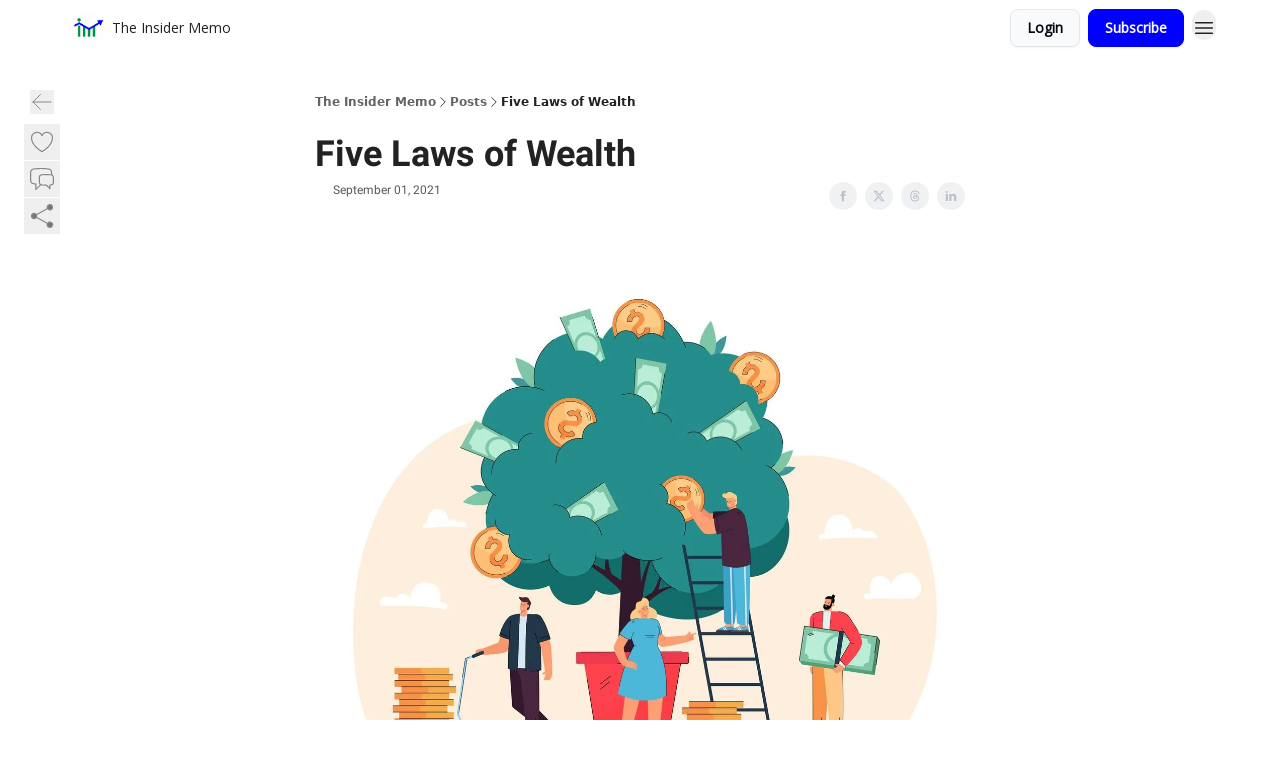

--- FILE ---
content_type: text/html; charset=utf-8
request_url: https://insidermemo.com/p/five-laws-wealth
body_size: 41365
content:
<!DOCTYPE html><html lang="en" class="h-full antialiased"><head><meta charSet="utf-8"/><meta name="viewport" content="width=device-width, initial-scale=1, shrink-to-fit=no"/><link rel="preload" as="image" href="https://media.beehiiv.com/cdn-cgi/image/fit=scale-down,format=auto,onerror=redirect,quality=80/uploads/publication/logo/ee538eeb-0c2d-49c8-97f1-51ac1f4cee15/thumb_IM_LOGO.001.jpeg"/><meta name="mobile-web-app-capable" content="yes"/><meta name="apple-mobile-web-app-capable" content="yes"/><meta name="apple-mobile-web-app-status-bar-style" content="black-translucent"/><meta name="theme-color" content="#000000"/><title>Five Laws of Wealth</title><meta name="keywords" content="investing, cryptocurrency, finance"/><meta name="author" content="The Insider Memo"/><meta name="description" content=""/><meta property="og:type" content="website"/><meta property="og:url" content="https://insidermemo.com/p/five-laws-wealth"/><meta property="og:title" content="Five Laws of Wealth"/><meta property="og:description" content=""/><meta property="og:site_name" content="The Insider Memo"/><meta property="og:image" content="https://beehiiv-images-production.s3.amazonaws.com/uploads/asset/file/e42e4276-0ec7-444a-b47f-515c10d48d9e/Happy-tiny-people-growing-money-tree.jpg?t=1701639174"/><meta property="og:image:width" content="1200"/><meta property="og:image:height" content="630"/><meta property="og:image:alt" content="Winning stock picks straight to your inbox, every Monday. Plus, expert insights."/><meta name="twitter:url" content="https://insidermemo.com/p/five-laws-wealth"/><meta name="twitter:title" content="Five Laws of Wealth"/><meta name="twitter:description" content=""/><meta name="twitter:image" content="https://beehiiv-images-production.s3.amazonaws.com/uploads/asset/file/e42e4276-0ec7-444a-b47f-515c10d48d9e/Happy-tiny-people-growing-money-tree.jpg?t=1701639174"/><meta name="twitter:card" content="summary_large_image"/><meta name="fb:app_id" content="1932054120322754"/><link rel="canonical" href="https://insidermemo.com/p/five-laws-wealth"/><link rel="icon" href="https://media.beehiiv.com/cdn-cgi/image/fit=scale-down,format=auto,onerror=redirect,quality=80/uploads/publication/logo/ee538eeb-0c2d-49c8-97f1-51ac1f4cee15/thumb_IM_LOGO.001.jpeg" as="image"/><link rel="preload" href="https://fonts.googleapis.com/css2?family=Poppins&amp;display=swap" as="style"/><link rel="preload" href="https://fonts.googleapis.com/css2?family=Open+Sans&amp;display=swap" as="style"/><link rel="apple-touch-icon" href="https://media.beehiiv.com/cdn-cgi/image/fit=scale-down,format=auto,onerror=redirect,quality=80/uploads/publication/logo/ee538eeb-0c2d-49c8-97f1-51ac1f4cee15/thumb_IM_LOGO.001.jpeg"/><link rel="apple-touch-startup-image" href="https://media.beehiiv.com/cdn-cgi/image/fit=scale-down,format=auto,onerror=redirect,quality=80/uploads/publication/thumbnail/ee538eeb-0c2d-49c8-97f1-51ac1f4cee15/landscape_IM_Thumbnail__small_.001.jpeg"/><link rel="preconnect" href="https://fonts.googleapis.com"/><link rel="preconnect" href="https://fonts.gstatic.com"/><link rel="modulepreload" href="/assets/manifest-f6048761.js"/><link rel="modulepreload" href="/assets/entry.client-CA1Ftgg2.js"/><link rel="modulepreload" href="/assets/jsx-runtime-D_zvdyIk.js"/><link rel="modulepreload" href="/assets/dayjs.min-x1yxLzG-.js"/><link rel="modulepreload" href="/assets/index-DLrPdCuF.js"/><link rel="modulepreload" href="/assets/i18next-BGmvVs3U.js"/><link rel="modulepreload" href="/assets/_commonjs-dynamic-modules-DPOU5U0M.js"/><link rel="modulepreload" href="/assets/components-DEeiL--w.js"/><link rel="modulepreload" href="/assets/utils-CVTBkkiy.js"/><link rel="modulepreload" href="/assets/context-B40K9CI0.js"/><link rel="modulepreload" href="/assets/index-BwSp8jDd.js"/><link rel="modulepreload" href="/assets/types-CQ-K4OS5.js"/><link rel="modulepreload" href="/assets/index-VvKhRedb.js"/><link rel="modulepreload" href="/assets/index-udtU9KKj.js"/><link rel="modulepreload" href="/assets/useTranslation-BoX-8G2i.js"/><link rel="modulepreload" href="/assets/index-DaeYbUqz.js"/><link rel="modulepreload" href="/assets/index-BKEdiWer.js"/><link rel="modulepreload" href="/assets/index-BGEfL_Kx.js"/><link rel="modulepreload" href="/assets/useWebThemeContext-_36RseV-.js"/><link rel="modulepreload" href="/assets/PoweredByBeehiiv-B9LR0nQy.js"/><link rel="modulepreload" href="/assets/popover-C3buprR1.js"/><link rel="modulepreload" href="/assets/useIsLoggedIn-DGCJjDy9.js"/><link rel="modulepreload" href="/assets/CreateAction-Cc88Wd96.js"/><link rel="modulepreload" href="/assets/YoutubeIcon-B-Sq9qRH.js"/><link rel="modulepreload" href="/assets/Image-BGAUP9cs.js"/><link rel="modulepreload" href="/assets/index-kTwzrPdb.js"/><link rel="modulepreload" href="/assets/index-DKsTtm2M.js"/><link rel="modulepreload" href="/assets/index-CaIwHLj_.js"/><link rel="modulepreload" href="/assets/menu-B4rTp7q7.js"/><link rel="modulepreload" href="/assets/transition-D_E8w4_H.js"/><link rel="modulepreload" href="/assets/SlideUpModal-CARolp_Z.js"/><link rel="modulepreload" href="/assets/index-DcpNk-OI.js"/><link rel="modulepreload" href="/assets/ChevronDownIcon-B_Kp5N1R.js"/><link rel="modulepreload" href="/assets/XMarkIcon-pFBnP0L1.js"/><link rel="modulepreload" href="/assets/dialog-DKmb7leX.js"/><link rel="modulepreload" href="/assets/index-tyeM2S0O.js"/><link rel="modulepreload" href="/assets/local_storage-DQEZ6lJe.js"/><link rel="modulepreload" href="/assets/useNonRevalidatingFetcher-DjweryKw.js"/><link rel="modulepreload" href="/assets/index-BHEcIJvJ.js"/><link rel="modulepreload" href="/assets/useIsMobile-1YVPBQFu.js"/><link rel="modulepreload" href="/assets/disclosure-BlB6dzc6.js"/><link rel="modulepreload" href="/assets/SparklesIcon-BERmIVsO.js"/><link rel="modulepreload" href="/assets/useSignupRedirects-C0WFavDo.js"/><link rel="modulepreload" href="/assets/useToast-DFpprzYK.js"/><link rel="modulepreload" href="/assets/useTypedLoaderData-DEpVCuQq.js"/><link rel="modulepreload" href="/assets/useWebBuilderCommunicator-BxeubJZl.js"/><link rel="modulepreload" href="/assets/CheckIcon-DRL2r5Uc.js"/><link rel="modulepreload" href="/assets/XMarkIcon-JbdvaQqw.js"/><link rel="modulepreload" href="/assets/index-C9-YuB-1.js"/><link rel="modulepreload" href="/assets/StatusInputs-1bAxfxmQ.js"/><link rel="modulepreload" href="/assets/use-root-containers-CfFjNntN.js"/><link rel="modulepreload" href="/assets/render-Dy_s7AEl.js"/><link rel="modulepreload" href="/assets/use-owner-DRpQ71By.js"/><link rel="modulepreload" href="/assets/focus-management-CtKnjXej.js"/><link rel="modulepreload" href="/assets/hidden-CUq6gsxm.js"/><link rel="modulepreload" href="/assets/keyboard-CEQiwvh9.js"/><link rel="modulepreload" href="/assets/use-resolve-button-type-C04VNYTk.js"/><link rel="modulepreload" href="/assets/bugs-8psK71Yj.js"/><link rel="modulepreload" href="/assets/use-disposables-9lXrDin_.js"/><link rel="modulepreload" href="/assets/use-tree-walker-CZ91lm7o.js"/><link rel="modulepreload" href="/assets/use-is-mounted-JQ95NWPu.js"/><link rel="modulepreload" href="/assets/LoginWithPasswordAction-CvHE5toP.js"/><link rel="modulepreload" href="/assets/usePublication-BnqAXDiA.js"/><link rel="modulepreload" href="/assets/Input-Cc2NRMTR.js"/><link rel="modulepreload" href="/assets/RedirectToHiddenInput-D7xu0d8t.js"/><link rel="modulepreload" href="/assets/description-HjLsw1y5.js"/><link rel="modulepreload" href="/assets/index-CnrWF_7_.js"/><link rel="modulepreload" href="/assets/root-Fb0nSM8w.js"/><link rel="modulepreload" href="/assets/index-JhgJIBL2.js"/><link rel="modulepreload" href="/assets/BackButton-B5WMzsAG.js"/><link rel="modulepreload" href="/assets/index-Bt617SOE.js"/><link rel="modulepreload" href="/assets/HeroChatIcon-CDtN9eh9.js"/><link rel="modulepreload" href="/assets/LockClosedIcon-CfAFDhGF.js"/><link rel="modulepreload" href="/assets/FreeGatedContent-GBiymYnA.js"/><link rel="modulepreload" href="/assets/index-CsMkDpHo.js"/><link rel="modulepreload" href="/assets/ChevronRightIcon-3cqlymwe.js"/><link rel="modulepreload" href="/assets/index-p4NMKxsN.js"/><link rel="modulepreload" href="/assets/relativeTime-CPuklXnq.js"/><link rel="modulepreload" href="/assets/fonts-CjUFERM6.js"/><link rel="modulepreload" href="/assets/ArrowLeftIcon-DjqTiO0u.js"/><link rel="modulepreload" href="/assets/_slug-CQZMF1d7.js"/><script>window.__AppGlobals__={"SENTRY_CLIENT_DSN":"https://35c3cc890abe9dbb51e6e513fcd6bbca@o922922.ingest.us.sentry.io/4507170453979136","SENTRY_ENV":"production","SENTRY_RELEASE":"6c95d951fe7bd795d1c183e7938a78829ae5dbaa","STRIPE_PUBLISHABLE_KEY":"pk_live_51IekcQKHPFAlBzyyGNBguT5BEI7NEBqrTxJhsYN1FI1lQb9iWxU5U2OXfi744NEMx5p7EDXh08YXrudrZkkG9bGc00ZCrkXrxL","VAPID_PUBLIC_KEY":"BEhdtfPr1iefl9Jd16511ML4L5eC4dp4exGTAqE95rZEgjRPqc-k1FymD_b-e7XaC5g43hejZ0y_VGJq72zncjY","VITE_HUMAN_ENABLED":"true","VITE_HUMAN_URL":"//client.px-cloud.net/PXeBumDLwe/main.min.js","VITE_ADNETWORK_PIXELJS_URL":"https://beehiiv-adnetwork-production.s3.amazonaws.com/pixel-js.js","VITE_ADNETWORK_PIXELV2_URL":"https://beehiiv-adnetwork-production.s3.amazonaws.com/pixel-v2.js","RELEASE_VERSION":"v254","VITE_BIRDIE_CLIENT_ID":"q2je1lwj","ENABLE_SENTRY_DEV":false};</script><link rel="stylesheet" href="https://fonts.googleapis.com/css2?family=Poppins&amp;display=swap"/><link rel="stylesheet" href="https://fonts.googleapis.com/css2?family=Open+Sans&amp;display=swap"/><script type="application/ld+json">{"@context":"https://schema.org","@type":"WebPage","identifier":"five-laws-wealth","url":"http://insidermemo.com/p/five-laws-wealth","mainEntityOfPage":{"@type":"WebPage","@id":"http://insidermemo.com/p/five-laws-wealth"},"headline":"Five Laws of Wealth","description":"","datePublished":"2021-09-01T14:14:00.000Z","dateModified":"2025-04-15T04:53:01Z","isAccessibleForFree":true,"image":{"@type":"ImageObject","url":"https://beehiiv-images-production.s3.amazonaws.com/uploads/asset/file/e42e4276-0ec7-444a-b47f-515c10d48d9e/Happy-tiny-people-growing-money-tree.jpg?t=1701639174"},"author":{"@type":"Person","image":{"@type":"ImageObject"}},"publisher":{"@type":"Organization","name":"The Insider Memo","url":"https://insidermemo.com/","identifier":"ee538eeb-0c2d-49c8-97f1-51ac1f4cee15","sameAs":["https://twitter.com/asainsights"],"logo":{"@type":"ImageObject","url":"https://media.beehiiv.com/cdn-cgi/image/fit=scale-down,format=auto,onerror=redirect,quality=80/uploads/publication/logo/ee538eeb-0c2d-49c8-97f1-51ac1f4cee15/IM_LOGO.001.jpeg","contentUrl":"https://media.beehiiv.com/cdn-cgi/image/fit=scale-down,format=auto,onerror=redirect,quality=80/uploads/publication/logo/ee538eeb-0c2d-49c8-97f1-51ac1f4cee15/IM_LOGO.001.jpeg","thumbnailUrl":"https://media.beehiiv.com/cdn-cgi/image/fit=scale-down,format=auto,onerror=redirect,quality=80/uploads/publication/logo/ee538eeb-0c2d-49c8-97f1-51ac1f4cee15/thumb_IM_LOGO.001.jpeg"},"image":{"@type":"ImageObject","url":"https://media.beehiiv.com/cdn-cgi/image/fit=scale-down,format=auto,onerror=redirect,quality=80/uploads/publication/logo/ee538eeb-0c2d-49c8-97f1-51ac1f4cee15/IM_LOGO.001.jpeg","contentUrl":"https://media.beehiiv.com/cdn-cgi/image/fit=scale-down,format=auto,onerror=redirect,quality=80/uploads/publication/logo/ee538eeb-0c2d-49c8-97f1-51ac1f4cee15/IM_LOGO.001.jpeg","thumbnailUrl":"https://media.beehiiv.com/cdn-cgi/image/fit=scale-down,format=auto,onerror=redirect,quality=80/uploads/publication/logo/ee538eeb-0c2d-49c8-97f1-51ac1f4cee15/thumb_IM_LOGO.001.jpeg"}},"breadcrumb":{"@type":"BreadcrumbList","itemListElement":[{"@type":"ListItem","position":1,"item":{"@id":"https://insidermemo.com/","name":"The Insider Memo"}},{"@type":"ListItem","position":2,"item":{"@id":"http://insidermemo.com/p/five-laws-wealth","name":"Five Laws of Wealth"}}]}}</script><style>:root {
  --wt-primary-color: #0000ff;
  --wt-text-on-primary-color: #FFFFFF;

  --wt-secondary-color: #F9FAFB;
  --wt-text-on-secondary-color: #030712;

  --wt-tertiary-color: #FFFFFF;
  --wt-text-on-tertiary-color: #222222;

  --wt-background-color: #FFFFFF;
  --wt-text-on-background-color: #222222;

  --wt-subscribe-background-color: #FFFFFF;
  --wt-text-on-subscribe-background-color: #222222;

  --wt-header-font: "Poppins", ui-sans-serif, system-ui, -apple-system, BlinkMacSystemFont, "Segoe UI", Roboto,"Helvetica Neue", Arial, "Noto Sans", sans-serif, "Apple Color Emoji", "Segoe UI Emoji", "Segoe UI Symbol", "Noto Color Emoji";
  --wt-body-font: "Open Sans", ui-sans-serif, system-ui, -apple-system, BlinkMacSystemFont, "Segoe UI", Roboto, "Helvetica Neue", Arial, "Noto Sans", sans-serif, "Apple Color Emoji", "Segoe UI Emoji", "Segoe UI Symbol", "Noto Color Emoji";
  --wt-button-font: "Open Sans", ui-sans-serif, system-ui, -apple-system, BlinkMacSystemFont, "Segoe UI", Roboto, "Helvetica Neue", Arial, "Noto Sans", sans-serif, "Apple Color Emoji", "Segoe UI Emoji", "Segoe UI Symbol", "Noto Color Emoji";

  --wt-border-radius: 8px
}

.bg-wt-primary { background-color: var(--wt-primary-color); }
.text-wt-primary { color: var(--wt-primary-color); }
.border-wt-primary { border-color: var(--wt-primary-color); }

.bg-wt-text-on-primary { background-color: var(--wt-text-on-primary-color); }
.text-wt-text-on-primary { color: var(--wt-text-on-primary-color); }
.border-wt-text-on-primary { border-color: var(--wt-text-on-primary-color); }

.bg-wt-secondary { background-color: var(--wt-secondary-color); }
.text-wt-secondary { color: var(--wt-secondary-color); }
.border-wt-secondary { border-color: var(--wt-secondary-color); }

.bg-wt-text-on-secondary { background-color: var(--wt-text-on-secondary-color); }
.text-wt-text-on-secondary { color: var(--wt-text-on-secondary-color); }
.border-wt-text-on-secondary { border-color: var(--wt-text-on-secondary-color); }

.bg-wt-tertiary { background-color: var(--wt-tertiary-color); }
.text-wt-tertiary { color: var(--wt-tertiary-color); }
.border-wt-tertiary { border-color: var(--wt-tertiary-color); }

.bg-wt-text-on-tertiary { background-color: var(--wt-text-on-tertiary-color); }
.text-wt-text-on-tertiary { color: var(--wt-text-on-tertiary-color); }
.border-wt-text-on-tertiary { border-color: var(--wt-text-on-tertiary-color); }

.bg-wt-background { background-color: var(--wt-background-color); }
.text-wt-background { color: var(--wt-background-color); }
.border-wt-background { border-color: var(--wt-background-color); }

.bg-wt-text-on-background { background-color: var(--wt-text-on-background-color); }
.text-wt-text-on-background { color: var(--wt-text-on-background-color); }
.border-wt-text-on-background { border-color: var(--wt-text-on-background-color); }

.bg-wt-subscribe-background { background-color: var(--wt-subscribe-background-color); }
.text-wt-subscribe-background { color: var(--wt-subscribe-background-color); }
.border-wt-subscribe-background { border-color: var(--wt-subscribe-background-color); }

.bg-wt-text-on-subscribe-background { background-color: var(--wt-text-on-subscribe-background-color); }
.text-wt-text-on-subscribe-background { color: var(--wt-text-on-subscribe-background-color); }
.border-wt-text-on-subscribe-background { border-color: var(--wt-text-on-subscribe-background-color); }

.rounded-wt { border-radius: var(--wt-border-radius); }

.wt-header-font { font-family: var(--wt-header-font); }
.wt-body-font { font-family: var(--wt-body-font); }
.wt-button-font { font-family: var(--wt-button-font); }

input:focus { --tw-ring-color: transparent !important; }

li a { word-break: break-word; }

@media only screen and (max-width:667px) {
  .mob-stack {
    display: block !important;
    width: 100% !important;
  }

  .mob-w-full {
    width: 100% !important;
  }
}

</style><link rel="stylesheet" href="/assets/root-5Hck6MNC.css"/><link rel="stylesheet" href="/assets/BackButton-icJ-rWaN.css"/></head><body class="flex h-full flex-col bg-wt-background text-wt-text-on-background"><div class=""><div class="flex min-h-screen flex-col"><div></div><div data-rht-toaster="" style="position:fixed;z-index:9999;top:16px;left:16px;right:16px;bottom:16px;pointer-events:none"></div><nav class="px-4 sm:px-6 w-full py-2" style="background-color:#ffffff"><div class="mx-auto w-full max-w-6xl"><div class="mx-auto flex items-center justify-between"><div class="flex items-center space-x-2"><a class="rounded-lg transition:all px-2 py-1 hover:bg-black/5" data-discover="true" href="/"><div class="flex items-center space-x-2"><div class="w-8 h-8 overflow-hidden rounded-wt"><figure class="aspect-square relative h-full overflow-hidden w-full"><img class="absolute inset-0 h-full w-full object-cover" width="100" height="100" src="https://media.beehiiv.com/cdn-cgi/image/fit=scale-down,format=auto,onerror=redirect,quality=80/uploads/publication/logo/ee538eeb-0c2d-49c8-97f1-51ac1f4cee15/thumb_IM_LOGO.001.jpeg" alt="The Insider Memo logo"/></figure></div><span style="color:#222222;font-family:Open Sans, sans-ui-sans-serif, system-ui, -apple-system, BlinkMacSystemFont, &quot;Segoe UI&quot;, Roboto,&quot;Helvetica Neue&quot;, Arial, &quot;Noto Sans&quot;, sans-serif, &quot;Apple Color Emoji&quot;, &quot;Segoe UI Emoji&quot;, &quot;Segoe UI Symbol&quot;, &quot;Noto Color Emoji&quot;" class="hidden text-sm sm:text-md wt-text-primary md:block text-md font-regular font-ariel">The Insider Memo</span></div></a><div class="opacity-0 block"><div class="z-20 flex gap-1"><a class="transition:all rounded-wt px-2 py-2 hover:bg-black/5" data-discover="true" href="/c/dashboard"><span style="color:#222222;font-family:Open Sans, sans-ui-sans-serif, system-ui, -apple-system, BlinkMacSystemFont, &quot;Segoe UI&quot;, Roboto,&quot;Helvetica Neue&quot;, Arial, &quot;Noto Sans&quot;, sans-serif, &quot;Apple Color Emoji&quot;, &quot;Segoe UI Emoji&quot;, &quot;Segoe UI Symbol&quot;, &quot;Noto Color Emoji&quot;" class="whitespace-nowrap text-xs sm:block text-md font-regular font-ariel">Premium</span></a><a class="transition:all rounded-wt px-2 py-2 hover:bg-black/5" data-discover="true" href="/c/about"><span style="color:#222222;font-family:Open Sans, sans-ui-sans-serif, system-ui, -apple-system, BlinkMacSystemFont, &quot;Segoe UI&quot;, Roboto,&quot;Helvetica Neue&quot;, Arial, &quot;Noto Sans&quot;, sans-serif, &quot;Apple Color Emoji&quot;, &quot;Segoe UI Emoji&quot;, &quot;Segoe UI Symbol&quot;, &quot;Noto Color Emoji&quot;" class="whitespace-nowrap text-xs sm:block text-md font-regular font-ariel">About</span></a></div></div></div><div class="flex items-center space-x-2"><div class="flex items-center space-x-2"><button class="border font-medium shadow-sm wt-button-font inline-flex items-center disabled:bg-gray-400 disabled:cursor-not-allowed focus:outline-none focus:ring-2 focus:ring-offset-2 justify-center transition-colors rounded-wt px-4 py-2 text-sm border-gray-300 text-gray-700 bg-white shadow-md focus:ring-wt-primary !text-sm !font-semibold shadow-none" style="background:#F9FAFB;border:1px solid #E5E7EB;color:#030712;font-family:Open Sans">Login</button><a class="border font-medium shadow-sm wt-button-font inline-flex items-center disabled:bg-gray-400 disabled:cursor-not-allowed focus:outline-none focus:ring-2 focus:ring-offset-2 justify-center transition-colors rounded-wt px-4 py-2 text-sm border-wt-primary text-wt-text-on-primary bg-wt-primary disabled:border-gray-500 focus:ring-wt-primary whitespace-nowrap !text-sm !font-semibold shadow-none" style="background:#0000ff;border:1px solid #0000ff;color:#FFFFFF;font-family:Open Sans" data-discover="true" href="/subscribe">Subscribe</a></div><div class="relative inline-block text-left" data-headlessui-state=""><button aria-label="Menu" class="rounded-full transition-all" id="headlessui-menu-button-_R_6jl5_" type="button" aria-haspopup="menu" aria-expanded="false" data-headlessui-state=""><div class="mt-1.5 rounded hover:bg-black/5" style="color:#222222"><svg xmlns="http://www.w3.org/2000/svg" fill="none" viewBox="0 0 24 24" stroke-width="1.5" stroke="currentColor" aria-hidden="true" data-slot="icon" class="h-6 w-6"><path stroke-linecap="round" stroke-linejoin="round" d="M3.75 6.75h16.5M3.75 12h16.5m-16.5 5.25h16.5"></path></svg></div></button></div></div></div></div></nav><main class="flex-grow"><div><div class="sticky top-0 z-50 w-full"><div aria-valuemax="100" aria-valuemin="0" aria-valuenow="0" aria-valuetext="0%" role="progressbar" data-state="loading" data-value="0" data-max="100" class="relative overflow-hidden h-1.5 bg-transparent w-full"><div data-state="loading" data-value="0" data-max="100" class="h-full w-full bg-wt-primary" style="width:0%"></div></div></div><div class="fixed bottom-0 left-0 z-50 px-4"></div><script type="module">
var e, t, r, i, n;
(t = {}),
  (r = {}),
  null ==
    (i = (e =
      "undefined" != typeof globalThis
        ? globalThis
        : "undefined" != typeof self
          ? self
          : "undefined" != typeof window
            ? window
            : "undefined" != typeof global
              ? global
              : {}).parcelRequire326a) &&
    (((i = function (e) {
      if (e in t) return t[e].exports;
      if (e in r) {
        var i = r[e];
        delete r[e];
        var n = { id: e, exports: {} };
        return (t[e] = n), i.call(n.exports, n, n.exports), n.exports;
      }
      var o = Error("Cannot find module '" + e + "'");
      throw ((o.code = "MODULE_NOT_FOUND"), o);
    }).register = function (e, t) {
      r[e] = t;
    }),
    (e.parcelRequire326a = i)),
  (n = i.register)("gUOGs", function (e, t) {
    Object.defineProperty(e.exports, "__esModule", { value: !0 });
    var r,
      n = i("kBCj4"),
      o = i("53LBo"),
      s = [],
      a = (function () {
        function e(e) {
          (this.$$observationTargets = []),
            (this.$$activeTargets = []),
            (this.$$skippedTargets = []);
          var t =
            void 0 === e
              ? "Failed to construct 'ResizeObserver': 1 argument required, but only 0 present."
              : "function" != typeof e
                ? "Failed to construct 'ResizeObserver': The callback provided as parameter 1 is not a function."
                : void 0;
          if (t) throw TypeError(t);
          this.$$callback = e;
        }
        return (
          (e.prototype.observe = function (e) {
            var t = d("observe", e);
            if (t) throw TypeError(t);
            u(this.$$observationTargets, e) >= 0 ||
              (this.$$observationTargets.push(new n.ResizeObservation(e)),
              0 > s.indexOf(this) && (s.push(this), v()));
          }),
          (e.prototype.unobserve = function (e) {
            var t = d("unobserve", e);
            if (t) throw TypeError(t);
            var r = u(this.$$observationTargets, e);
            r < 0 ||
              (this.$$observationTargets.splice(r, 1),
              0 === this.$$observationTargets.length && c(this));
          }),
          (e.prototype.disconnect = function () {
            (this.$$observationTargets = []),
              (this.$$activeTargets = []),
              c(this);
          }),
          e
        );
      })();
    function c(e) {
      var t = s.indexOf(e);
      t >= 0 && (s.splice(t, 1), $());
    }
    function d(e, t) {
      return void 0 === t
        ? "Failed to execute '" +
            e +
            "' on 'ResizeObserver': 1 argument required, but only 0 present."
        : t && t.nodeType === window.Node.ELEMENT_NODE
          ? void 0
          : "Failed to execute '" +
            e +
            "' on 'ResizeObserver': parameter 1 is not of type 'Element'.";
    }
    function u(e, t) {
      for (var r = 0; r < e.length; r += 1) if (e[r].target === t) return r;
      return -1;
    }
    e.exports.ResizeObserver = a;
    var l = function (e) {
        s.forEach(function (t) {
          (t.$$activeTargets = []),
            (t.$$skippedTargets = []),
            t.$$observationTargets.forEach(function (r) {
              r.isActive() &&
                (h(r.target) > e
                  ? t.$$activeTargets.push(r)
                  : t.$$skippedTargets.push(r));
            });
        });
      },
      f = function () {
        var e = 1 / 0;
        return (
          s.forEach(function (t) {
            if (t.$$activeTargets.length) {
              var r = [];
              t.$$activeTargets.forEach(function (t) {
                var i = new o.ResizeObserverEntry(t.target);
                r.push(i),
                  (t.$$broadcastWidth = i.contentRect.width),
                  (t.$$broadcastHeight = i.contentRect.height);
                var n = h(t.target);
                n < e && (e = n);
              }),
                t.$$callback(r, t),
                (t.$$activeTargets = []);
            }
          }),
          e
        );
      },
      p = function () {
        var e = new window.ErrorEvent("ResizeLoopError", {
          message:
            "ResizeObserver loop completed with undelivered notifications.",
        });
        window.dispatchEvent(e);
      },
      h = function (e) {
        for (var t = 0; e.parentNode; ) (e = e.parentNode), (t += 1);
        return t;
      },
      g = function () {
        for (
          l(0);
          s.some(function (e) {
            return !!e.$$activeTargets.length;
          });

        )
          l(f());
        s.some(function (e) {
          return !!e.$$skippedTargets.length;
        }) && p();
      },
      v = function () {
        r || b();
      },
      b = function () {
        r = window.requestAnimationFrame(function () {
          g(), b();
        });
      },
      $ = function () {
        r &&
          !s.some(function (e) {
            return !!e.$$observationTargets.length;
          }) &&
          (window.cancelAnimationFrame(r), (r = void 0));
      };
    e.exports.install = function () {
      return (window.ResizeObserver = a);
    };
  }),
  n("kBCj4", function (e, t) {
    Object.defineProperty(e.exports, "__esModule", { value: !0 });
    var r = i("ardMU"),
      n = (function () {
        function e(e) {
          (this.target = e),
            (this.$$broadcastWidth = this.$$broadcastHeight = 0);
        }
        return (
          Object.defineProperty(e.prototype, "broadcastWidth", {
            get: function () {
              return this.$$broadcastWidth;
            },
            enumerable: !0,
            configurable: !0,
          }),
          Object.defineProperty(e.prototype, "broadcastHeight", {
            get: function () {
              return this.$$broadcastHeight;
            },
            enumerable: !0,
            configurable: !0,
          }),
          (e.prototype.isActive = function () {
            var e = r.ContentRect(this.target);
            return (
              !!e &&
              (e.width !== this.broadcastWidth ||
                e.height !== this.broadcastHeight)
            );
          }),
          e
        );
      })();
    e.exports.ResizeObservation = n;
  }),
  n("ardMU", function (e, t) {
    Object.defineProperty(e.exports, "__esModule", { value: !0 }),
      (e.exports.ContentRect = function (e) {
        if ("getBBox" in e) {
          var t = e.getBBox();
          return Object.freeze({
            height: t.height,
            left: 0,
            top: 0,
            width: t.width,
          });
        }
        var r = window.getComputedStyle(e);
        return Object.freeze({
          height: parseFloat(r.height || "0"),
          left: parseFloat(r.paddingLeft || "0"),
          top: parseFloat(r.paddingTop || "0"),
          width: parseFloat(r.width || "0"),
        });
      });
  }),
  n("53LBo", function (e, t) {
    Object.defineProperty(e.exports, "__esModule", { value: !0 });
    var r = i("ardMU");
    e.exports.ResizeObserverEntry = function (e) {
      (this.target = e), (this.contentRect = r.ContentRect(e));
    };
  }),
  (function () {
    if (
      !(function () {
        if (!window.__stwts || !Object.keys(window.__stwts).length)
          return (
            (window.__stwts = { buildVersion: "1.0.0", widgets: { init: !0 } }),
            !0
          );
      })()
    )
      return;
    function e(e, t) {
      t <= 300 && (e.style.width = "300px"),
        t >= 600 && (e.style.width = "600px"),
        t > 300 && t < 600 && (e.style.width = `${t}px`);
    }
    "undefined" == typeof ResizeObserver && i("gUOGs").install();
    let t = new (ResizeObserver || window.ResizeObserver)(function (t) {
      t.forEach((t) => {
        let r = t?.contentRect?.width,
          i = t.target.querySelector("iframe");
        r && i && e(i, r);
      });
    });

    function loadStocktwitsEmbeds() {
      Array.from(
        document.querySelectorAll("blockquote.stocktwits-embedded-post"),
      ).forEach((r) => {
        !(function (t, r) {
          if (t.getAttribute("visited")) return;
          let i = t.getAttribute("data-origin"),
            n = t.getAttribute("data-id"),
            o = document.createElement("div");
          (o.style.display = "flex"),
            (o.style.maxWidth = "600px"),
            (o.style.width = "100%"),
            (o.style.marginTop = "10px"),
            (o.style.marginBottom = "10px");
          let s = document.createElement("iframe");
          o.appendChild(s);
          let a = `${i}/embeddable/message/${n}`;
          (s.style.width = "640px"),
            (s.style.height = "0"),
            (s.style.maxWidth = "600px"),
            (s.style.position = "static"),
            (s.style.visibility = "visible"),
            (s.style.display = "block"),
            (s.style.flexGrow = "1"),
            s.setAttribute("frameborder", "0"),
            s.setAttribute("allowtransparency", "true"),
            s.setAttribute("scrolling", "no"),
            s.setAttribute("allowfullscreen", "true");
          let c = !1,
            d = null;
          function u(e) {
            c = !0;
            let { height: r } = e.data;
            void 0 !== r && (s.style.height = `${r}px`),
              document.body.contains(t) && t.remove();
          }
          t.parentNode.insertBefore(o, t), t.setAttribute("visited", true),
            s.addEventListener("load", function () {
              e(s, o.clientWidth),
                (function () {
                  let e = () => {
                    ((d = new MessageChannel()).port1.onmessage = u),
                      s.contentWindow.postMessage(
                        { message: "initialize" },
                        "*",
                        [d.port2],
                      );
                  };
                  e();
                  let t = setInterval(() => {
                    c ? clearInterval(t) : e();
                  }, 60);
                })();
            }),
            s.setAttribute("src", a),
            r.observe(o);
        })(r, t);
      });
    }

    window.__stwts.loadStocktwitsEmbeds = loadStocktwitsEmbeds;
  })();
</script><div class="relative mx-auto max-w-6xl px-4"><div class="fixed bottom-0 left-0 top-auto z-20 w-full rounded bg-wt-background shadow-xl transition-all duration-300 ease-in-out md:bottom-auto md:z-auto md:!w-fit md:border-none md:shadow-none opacity-100 md:top-20"><div class="absolute left-0 top-0 w-full border border-t border-wt-text-on-background bg-wt-background opacity-10 md:hidden"></div><div class="mx-auto w-full max-w-6xl px-0 lg:px-4"><div class="flex flex-col gap-8 md:h-40"><div class=""><div class="grid grid-cols-3 p-4 px-8 sm:p-2 sm:px-2 md:grid-cols-1 md:gap-2"><div class="relative flex flex-col justify-center md:left-1"><div class="flex h-7 w-7 items-center justify-center rounded-wt transition-all hover:bg-black/5"><button class="cursor-pointer"><svg xmlns="http://www.w3.org/2000/svg" fill="none" viewBox="0 0 24 24" stroke-width="1.5" stroke="currentColor" aria-hidden="true" data-slot="icon" class="h-6 w-6 stroke-1 text-wt-text-on-background opacity-50"><path stroke-linecap="round" stroke-linejoin="round" d="M10.5 19.5 3 12m0 0 7.5-7.5M3 12h18"></path></svg></button></div></div><div class="flex items-center justify-center gap-3 md:flex-col md:items-start md:gap-1"><button class="group" type="button"><div class="text-wt-text-on-background opacity-50 group-hover:opacity-100 flex items-center"><div class="rounded-full p-1 hover:bg-[#f3f4f6]"><svg xmlns="http://www.w3.org/2000/svg" fill="none" viewBox="0 0 24 24" stroke-width="1.5" stroke="currentColor" class="h-7 w-7 outline-none h-4 w-4 stroke-1"><path stroke-linecap="round" stroke-linejoin="round" d="M21 8.25c0-2.485-2.099-4.5-4.688-4.5-1.935 0-3.597 1.126-4.312 2.733-.715-1.607-2.377-2.733-4.313-2.733C5.1 3.75 3 5.765 3 8.25c0 7.22 9 12 9 12s9-4.78 9-12Z"></path></svg></div><span class="hidden text-transparent text-sm font-medium group-hover:opacity-100">0</span></div></button><button type="button" class="group relative top-[1px] flex items-center outline-none md:pt-0"><div class="rounded-full p-1 hover:bg-[#f3f4f6]"><svg xmlns="http://www.w3.org/2000/svg" fill="none" viewBox="0 0 24 24" stroke-width="1.5" stroke="currentColor" class="h-7 w-7 stroke-1 text-wt-text-on-background opacity-50 group-hover:opacity-100"><path stroke-linecap="round" stroke-linejoin="round" d="M20.25 8.511c.884.284 1.5 1.128 1.5 2.097v4.286c0 1.136-.847 2.1-1.98 2.193-.34.027-.68.052-1.02.072v3.091l-3-3c-1.354 0-2.694-.055-4.02-.163a2.115 2.115 0 0 1-.825-.242m9.345-8.334a2.126 2.126 0 0 0-.476-.095 48.64 48.64 0 0 0-8.048 0c-1.131.094-1.976 1.057-1.976 2.192v4.286c0 .837.46 1.58 1.155 1.951m9.345-8.334V6.637c0-1.621-1.152-3.026-2.76-3.235A48.455 48.455 0 0 0 11.25 3c-2.115 0-4.198.137-6.24.402-1.608.209-2.76 1.614-2.76 3.235v6.226c0 1.621 1.152 3.026 2.76 3.235.577.075 1.157.14 1.74.194V21l4.155-4.155"></path></svg></div><span class="hidden relative -top-[1px] text-sm font-medium group-hover:opacity-100 md:top-0">0</span></button><div class="relative z-20 inline-block text-left md:z-0" data-headlessui-state=""><button class="relative right-[2px] top-[1.5px] outline-none md:right-[0px]" id="headlessui-menu-button-_R_3qlkl5_" type="button" aria-haspopup="menu" aria-expanded="false" data-headlessui-state=""><div class="flex items-center rounded-full p-1 hover:bg-[#f3f4f6]"><svg xmlns="http://www.w3.org/2000/svg" viewBox="0 0 24 24" stroke-width="1.5" stroke="currentColor" class="text-wt-text-on-background opacity-50 hover:opacity-100 h-7 w-7 stroke-1 text-gray-400"><path stroke-linecap="round" stroke-linejoin="round" d="M7.217 10.907a2.25 2.25 0 1 0 0 2.186m0-2.186c.18.324.283.696.283 1.093s-.103.77-.283 1.093m0-2.186 9.566-5.314m-9.566 7.5 9.566 5.314m0 0a2.25 2.25 0 1 0 3.935 2.186 2.25 2.25 0 0 0-3.935-2.186Zm0-12.814a2.25 2.25 0 1 0 3.933-2.185 2.25 2.25 0 0 0-3.933 2.185Z"></path></svg></div></button></div></div></div></div></div></div></div><div class=""><div class="mx-auto flex max-w-2xl flex-col pb-4"><div class="mt-8" style="padding-left:11px;padding-right:11px"><ul class="flex flex-wrap items-center gap-2 text-xs font-semibold"><li class="flex items-center gap-2 text-wt-text-on-background"><a href="../" class="opacity-70">The Insider Memo</a><svg xmlns="http://www.w3.org/2000/svg" fill="none" viewBox="0 0 24 24" stroke-width="1.5" stroke="currentColor" aria-hidden="true" data-slot="icon" height="14px"><path stroke-linecap="round" stroke-linejoin="round" d="m8.25 4.5 7.5 7.5-7.5 7.5"></path></svg></li><li class="flex items-center gap-2 text-wt-text-on-background"><span class="opacity-70">Posts</span><svg xmlns="http://www.w3.org/2000/svg" fill="none" viewBox="0 0 24 24" stroke-width="1.5" stroke="currentColor" aria-hidden="true" data-slot="icon" height="14px"><path stroke-linecap="round" stroke-linejoin="round" d="m8.25 4.5 7.5 7.5-7.5 7.5"></path></svg></li><li class="flex items-center gap-2 text-wt-text-on-background"><span class="!opacity-100">Five Laws of Wealth</span></li></ul></div><div><div><div><link href="https://fonts.gstatic.com" rel="preconnect"><link href="https://fonts.googleapis.com/css2?family=Poppins&amp;display=swap" rel="stylesheet"><link href="https://fonts.googleapis.com/css2?family=Open+Sans&amp;display=swap" rel="stylesheet"><link href="https://fonts.googleapis.com/css2?family=Open+Sans&amp;display=swap" rel="stylesheet"><style type="text/css">
:root {
  --wt-primary-color: #0000ff;
  --wt-text-on-primary-color: #FFFFFF;

  --wt-secondary-color: #F9FAFB;
  --wt-text-on-secondary-color: #030712;

  --wt-tertiary-color: #FFFFFF;
  --wt-text-on-tertiary-color: #222222;

  --wt-background-color: #FFFFFF;
  --wt-text-on-background-color: #222222;

  --wt-subscribe-background-color: #FFFFFF;
  --wt-text-on-subscribe-background-color: #222222;

  --wt-header-font: "Poppins", ui-sans-serif, system-ui, -apple-system, BlinkMacSystemFont, "Segoe UI", Roboto,"Helvetica Neue", Arial, "Noto Sans", sans-serif, "Apple Color Emoji", "Segoe UI Emoji", "Segoe UI Symbol", "Noto Color Emoji";
  --wt-body-font: "Open Sans", ui-sans-serif, system-ui, -apple-system, BlinkMacSystemFont, "Segoe UI", Roboto, "Helvetica Neue", Arial, "Noto Sans", sans-serif, "Apple Color Emoji", "Segoe UI Emoji", "Segoe UI Symbol", "Noto Color Emoji";
  --wt-button-font: "Open Sans", ui-sans-serif, system-ui, -apple-system, BlinkMacSystemFont, "Segoe UI", Roboto, "Helvetica Neue", Arial, "Noto Sans", sans-serif, "Apple Color Emoji", "Segoe UI Emoji", "Segoe UI Symbol", "Noto Color Emoji";

  --wt-border-radius: 8px
}

.bg-wt-primary { background-color: var(--wt-primary-color); }
.text-wt-primary { color: var(--wt-primary-color); }
.border-wt-primary { border-color: var(--wt-primary-color); }

.bg-wt-text-on-primary { background-color: var(--wt-text-on-primary-color); }
.text-wt-text-on-primary { color: var(--wt-text-on-primary-color); }
.border-wt-text-on-primary { border-color: var(--wt-text-on-primary-color); }

.bg-wt-secondary { background-color: var(--wt-secondary-color); }
.text-wt-secondary { color: var(--wt-secondary-color); }
.border-wt-secondary { border-color: var(--wt-secondary-color); }

.bg-wt-text-on-secondary { background-color: var(--wt-text-on-secondary-color); }
.text-wt-text-on-secondary { color: var(--wt-text-on-secondary-color); }
.border-wt-text-on-secondary { border-color: var(--wt-text-on-secondary-color); }

.bg-wt-tertiary { background-color: var(--wt-tertiary-color); }
.text-wt-tertiary { color: var(--wt-tertiary-color); }
.border-wt-tertiary { border-color: var(--wt-tertiary-color); }

.bg-wt-text-on-tertiary { background-color: var(--wt-text-on-tertiary-color); }
.text-wt-text-on-tertiary { color: var(--wt-text-on-tertiary-color); }
.border-wt-text-on-tertiary { border-color: var(--wt-text-on-tertiary-color); }

.bg-wt-background { background-color: var(--wt-background-color); }
.text-wt-background { color: var(--wt-background-color); }
.border-wt-background { border-color: var(--wt-background-color); }

.bg-wt-text-on-background { background-color: var(--wt-text-on-background-color); }
.text-wt-text-on-background { color: var(--wt-text-on-background-color); }
.border-wt-text-on-background { border-color: var(--wt-text-on-background-color); }

.bg-wt-subscribe-background { background-color: var(--wt-subscribe-background-color); }
.text-wt-subscribe-background { color: var(--wt-subscribe-background-color); }
.border-wt-subscribe-background { border-color: var(--wt-subscribe-background-color); }

.bg-wt-text-on-subscribe-background { background-color: var(--wt-text-on-subscribe-background-color); }
.text-wt-text-on-subscribe-background { color: var(--wt-text-on-subscribe-background-color); }
.border-wt-text-on-subscribe-background { border-color: var(--wt-text-on-subscribe-background-color); }

.rounded-wt { border-radius: var(--wt-border-radius); }

.wt-header-font { font-family: var(--wt-header-font); }
.wt-body-font { font-family: var(--wt-body-font); }
.wt-button-font { font-family: var(--wt-button-font); }

input:focus { --tw-ring-color: transparent !important; }

li a { word-break: break-word; }

@media only screen and (max-width:667px) {
  .mob-stack {
    display: block !important;
    width: 100% !important;
  }

  .mob-w-full {
    width: 100% !important;
  }
}

</style><style>
        @font-face {
          font-family: 'Roboto';
          font-style: normal;
          font-weight: 700;
          font-display: swap;
          src: url('https://fonts.gstatic.com/s/roboto/v29/KFOlCnqEu92Fr1MmWUlfBBc4AMP6lQ.woff2') format('woff2');
        }

        @font-face {
          font-family: 'Roboto';
          font-style: italic;
          font-weight: 700;
          font-display: swap;
          src: url('https://fonts.gstatic.com/s/roboto/v29/KFOjCnqEu92Fr1Mu51TzBic6CsTYl4BO.woff2') format('woff2');
        }
        @font-face {
          font-family: 'Roboto';
          font-style: normal;
          font-weight: 400;
          font-display: swap;
          src: url('https://fonts.gstatic.com/s/roboto/v29/KFOmCnqEu92Fr1Mu4mxKKTU1Kg.woff2') format('woff2');
        }

        @font-face {
          font-family: 'Roboto';
          font-style: italic;
          font-weight: 400;
          font-display: swap;
          src: url('https://fonts.gstatic.com/s/roboto/v29/KFOkCnqEu92Fr1Mu51xIIzIXKMny.woff2') format('woff2');
        }
        @font-face {
          font-family: 'Lora';
          font-style: normal;
          font-weight: 400;
          font-display: swap;
          src: url('https://fonts.gstatic.com/s/lora/v24/0QIvMX1D_JOuMwr7I_FMl_E.woff2') format('woff2');
        }

        @font-face {
          font-family: 'Lora';
          font-style: italic;
          font-weight: 400;
          font-display: swap;
          src: url('https://fonts.gstatic.com/s/lora/v24/0QIhMX1D_JOuMw_LIftLtfOm8w.woff2') format('woff2');
        }
        @font-face {
          font-family: 'Lora';
          font-style: normal;
          font-weight: 700;
          font-display: swap;
          src: url('https://fonts.gstatic.com/s/lora/v24/0QIvMX1D_JOuMwr7I_FMl_E.woff2') format('woff2');
        }

        @font-face {
          font-family: 'Lora';
          font-style: italic;
          font-weight: 700;
          font-display: swap;
          src: url('https://fonts.gstatic.com/s/lora/v24/0QIhMX1D_JOuMw_LIftLtfOm8w.woff2') format('woff2');
        }
</style><script async="" id="tiktok-script" src="https://www.tiktok.com/embed.js" type="text/javascript"></script><script async="" defer="" id="twitter-wjs" src="https://platform.twitter.com/widgets.js" type="text/javascript"></script><style>
  .table-base, .table-c, .table-h { border: 1px solid #d1d1d1; }
  .table-c { padding:5px; background-color:#FFFFFF; }
  .table-c p { color: #2D2D2D; font-family:'Helvetica',Arial,sans-serif !important; overflow-wrap: break-word; }
  .table-h { padding:5px; background-color:#f9fafb; }
  .table-h p { color: #222222; font-family:'Helvetica',Arial,sans-serif !important; overflow-wrap: break-word; }
</style></div><div class="bg-wt-background" style="color: var(--wt-text-on-background-color) !important;"><div class="rendered-post" style="max-width: 672px; margin: 0 auto;"><div class="bg-wt-background text-wt-text-on-background"><div style="padding-top:1.5rem; padding-bottom:1.5rem;"><style>
  .bh__byline_wrapper {
    font-size: .875rem;
    line-height: 1.25rem;
    vertical-align: middle;
    justify-content: space-between;
    display: block;
  }
  
  .bh__byline_social_wrapper {
    display: flex;
    margin-top: 0.5rem;
    align-items: center;
  }
  
  .bh__byline_social_wrapper > * + * {
    margin-left: 0.5rem;
  }
  
  @media (min-width: 768px) {
    .bh__byline_wrapper {
      display: flex;
    }
  
    .bh__byline_social_wrapper {
      margin-top: 0rem;
    }
  }
</style><div id="web-header" style="padding-left: 11px; padding-right: 11px; color: var(--wt-text-on-background-color) !important; padding-bottom: 2rem;"><h1 style="font-size: 36px; font-family:'Roboto',-apple-system,BlinkMacSystemFont,Tahoma,sans-serif; line-height: 2.5rem; padding-bottom: 8px; font-weight: 700;">Five Laws of Wealth</h1><div class="bh__byline_wrapper"><div><div style="display:flex;"><div style="display:flex; flex-direction:row; justify-content:flex-start;"><div style="display:flex;"></div><div style="display:flex; align-items:center;"><p style="left:18px;position:relative;font-family:'Roboto',-apple-system,BlinkMacSystemFont,Tahoma,sans-serif;font-weight:Lighter;font-size:12px;color: var(--wt-text-on-background-color);margin:0px;line-height:17px;"><span class="text-wt-text-on-background" style="opacity:0.75;"> September 01, 2021 </span></p></div></div></div></div><div class="bh__byline_social_wrapper"><a href="https://www.facebook.com/sharer/sharer.php?u=https%3A%2F%2Finsidermemo.com%2Fp%2Ffive-laws-wealth" target="_blank"><div style="max-width:28px;"><svg fill="none" height="100%" viewBox="0 0 212 212" width="100%" xmlns="http://www.w3.org/2000/svg"><circle cx="106.214" cy="105.5" fill-opacity="0.15" fill="#9CA3AF" r="105.5"></circle><path d="M96.9223 92.1778H87.0327V105.498H96.9223V145.461H113.405V105.498H125.273L126.591 92.1778H113.405V86.5165C113.405 83.5193 114.064 82.1873 117.031 82.1873H126.591V65.5364H114.064C102.197 65.5364 96.9223 70.8647 96.9223 80.8552V92.1778Z" fill="#BAC2CE"></path></svg></div></a><a href="https://twitter.com/intent/tweet?url=https%3A%2F%2Finsidermemo.com%2Fp%2Ffive-laws-wealth" target="_blank"><div style="max-width:28px;"><svg fill="none" height="100%" viewBox="0 0 52 52" width="100%" xmlns="http://www.w3.org/2000/svg"><circle cx="26" cy="26" fill-opacity="0.15" fill="#9CA3AF" r="26"></circle><path d="M18.244 2.25h3.308l-7.227 8.26 8.502 11.24H16.17l-5.214-6.817L4.99 21.75H1.68l7.73-8.835L1.254 2.25H8.08l4.713 6.231zm-1.161 17.52h1.833L7.084 4.126H5.117z" fill="#BAC2CE" transform="translate(14,14)"></path></svg></div></a><a href="https://www.threads.net/intent/post?text=https%3A%2F%2Finsidermemo.com%2Fp%2Ffive-laws-wealth" target="_blank"><div style="max-width:28px;"><svg fill="none" height="100%" viewBox="0 0 211 211" width="100%" xmlns="http://www.w3.org/2000/svg"><circle cx="105.5" cy="105.5" fill-opacity="0.15" fill="#9CA3AF" r="105.5"></circle><path d="M125.185 102.469C124.828 102.298 124.465 102.133 124.097 101.975C123.456 90.1702 117.006 83.4121 106.175 83.3429C106.126 83.3426 106.077 83.3426 106.028 83.3426C99.5502 83.3426 94.1624 86.1078 90.8463 91.1396L96.8028 95.2256C99.2801 91.4671 103.168 90.6658 106.031 90.6658C106.064 90.6658 106.097 90.6658 106.13 90.6661C109.696 90.6889 112.387 91.7257 114.129 93.7477C115.397 95.2198 116.244 97.254 116.664 99.8213C113.502 99.2839 110.083 99.1187 106.427 99.3283C96.13 99.9214 89.5101 105.927 89.9547 114.272C90.1803 118.505 92.2891 122.147 95.8924 124.526C98.9389 126.537 102.863 127.52 106.941 127.297C112.326 127.002 116.551 124.948 119.498 121.19C121.737 118.337 123.152 114.64 123.777 109.981C126.344 111.53 128.246 113.568 129.296 116.019C131.083 120.184 131.187 127.028 125.602 132.608C120.709 137.496 114.827 139.611 105.938 139.677C96.0779 139.603 88.6207 136.441 83.7723 130.278C79.2321 124.506 76.8857 116.17 76.7982 105.5C76.8857 94.8301 79.2321 86.4937 83.7723 80.7222C88.6207 74.5587 96.0778 71.3965 105.938 71.3232C115.87 71.3971 123.457 74.5745 128.491 80.7677C130.959 83.8048 132.82 87.6242 134.047 92.0775L141.028 90.2151C139.54 84.7337 137.2 80.0102 134.016 76.0929C127.563 68.1529 118.124 64.0844 105.962 64H105.914C93.777 64.0841 84.4441 68.1681 78.1742 76.1384C72.5949 83.2311 69.7169 93.1 69.6202 105.471L69.6199 105.5L69.6202 105.529C69.7169 117.9 72.5949 127.769 78.1742 134.862C84.4441 142.832 93.777 146.916 105.914 147H105.962C116.753 146.925 124.358 144.1 130.624 137.84C138.822 129.65 138.575 119.385 135.873 113.083C133.934 108.564 130.239 104.893 125.185 102.469ZM106.555 119.985C102.042 120.239 97.3533 118.213 97.1221 113.874C96.9507 110.657 99.4116 107.067 106.832 106.64C107.682 106.591 108.516 106.567 109.335 106.567C112.03 106.567 114.552 106.829 116.844 107.33C115.989 118.008 110.974 119.742 106.555 119.985Z" fill="#BAC2CE"></path></svg></div></a><a href="https://www.linkedin.com/sharing/share-offsite?url=https%3A%2F%2Finsidermemo.com%2Fp%2Ffive-laws-wealth" target="_blank"><div style="max-width:28px;"><svg fill="none" height="100%" viewBox="0 0 211 211" width="100%" xmlns="http://www.w3.org/2000/svg"><circle cx="105.5" cy="105.5" fill-opacity="0.15" fill="#9CA3AF" r="105.5"></circle><path d="M82.1892 75.4698C82.1892 80.1362 78.526 83.8026 73.8638 83.8026C69.2015 83.8026 65.5383 80.1362 65.5383 75.4698C65.5383 70.8034 69.2015 67.137 73.8638 67.137C78.526 67.137 82.1892 70.8034 82.1892 75.4698ZM82.1892 90.4689H65.5383V143.799H82.1892V90.4689ZM108.831 90.4689H92.1797V143.799H108.831V115.801C108.831 100.135 128.812 98.8017 128.812 115.801V143.799H145.463V110.134C145.463 83.8026 115.824 84.8026 108.831 97.8018V90.4689Z" fill="#BAC2CE"></path></svg></div></a></div></div></div><div id="content-blocks"><div style="padding-left:11px;padding-right:11px;"><div style="padding-bottom:20px;padding-left:0px;padding-right:0px;padding-top:20px;"><img style="margin:0 auto 0 auto;width:100%;" src="https://media.beehiiv.com/cdn-cgi/image/fit=scale-down,format=auto,onerror=redirect,quality=80/uploads/asset/file/becd3095-88a4-4c63-b123-9853a77af9d7/Happy-tiny-people-growing-money-tree.jpg?t=1701639174"></div></div><style>
  p span[style*="font-size"] { line-height: 1.6; }
</style><div style="padding-bottom:12px;padding-left:11px;padding-right:11px;padding-top:12px;"><p style="color:#000000;color:var(--wt-text-on-background-color) !important;font-family:'Roboto',-apple-system,BlinkMacSystemFont,Tahoma,sans-serif;font-size:16px;line-height:24px;text-align:left;"> These laws are essential to getting you on the road to becoming money-savvy. It is all you need to manage your personal finances. </p></div><style>
  p span[style*="font-size"] { line-height: 1.6; }
</style><div style="padding-bottom:12px;padding-left:11px;padding-right:11px;padding-top:12px;"><p style="color:#000000;color:var(--wt-text-on-background-color) !important;font-family:'Roboto',-apple-system,BlinkMacSystemFont,Tahoma,sans-serif;font-size:16px;line-height:24px;text-align:left;"> These are the five laws of wealth taken from a book published in 1926, titled <i><a class="link" href="https://amzn.to/32pYpL0?ref=insidermemo.com&amp;utm_source=insidermemo.com&amp;utm_medium=referral&amp;utm_campaign=five-laws-of-wealth" target="_blank" style="-webkit-text-decoration:underline #0000ff;color:#0000ff;text-decoration:underline #0000ff;word-break:break-word;;">The Richest Man in Babylon</a></i><i>&nbsp;</i>by George S. Clason. </p></div><style>
  p span[style*="font-size"] { line-height: 1.6; }
</style><div style="padding-bottom:12px;padding-left:11px;padding-right:11px;padding-top:12px;"><p style="color:#000000;color:var(--wt-text-on-background-color) !important;font-family:'Roboto',-apple-system,BlinkMacSystemFont,Tahoma,sans-serif;font-size:16px;line-height:24px;text-align:left;"> This book provides common sense financial advice through tales from the time of ancient Babylon, which can still be applied today. </p></div><style>
  p span[style*="font-size"] { line-height: 1.6; }
</style><div style="padding-bottom:12px;padding-left:11px;padding-right:11px;padding-top:12px;"><p style="color:#000000;color:var(--wt-text-on-background-color) !important;font-family:'Roboto',-apple-system,BlinkMacSystemFont,Tahoma,sans-serif;font-size:16px;line-height:24px;text-align:left;"> The <b>five laws of wealth</b> (mentioned as <i>five laws of gold</i> in the book) is a ‘wealth-management’ philosophy handed down to later generations by the richest man in Babylon, named Arkad. Here are the five laws, with commentary on what they mean in a modern setting. </p></div><div style="padding-bottom:12px;padding-left:15px;padding-right:15px;padding-top:12px;"><div style="background-color:#f4f4f4;padding-bottom:19px;padding-left:19px;padding-right:19px;padding-top:19px;border-radius:0px;border:0px solid #000000;"><div style="left"><p style="color:#222222;font-family:'Lora',Palatino,'Book Antiqua',Georgia,serif;font-size:15px;line-height:23px;margin:0;padding-bottom:12px;padding-top:12px;text-align:left;"><i><b>1) Gold cometh gladly and in increasing quantity to any man who will put by not less than one-tenth of his earnings to create an estate for his future and that of his family.</b></i></p></div><div style="padding-top:10;text-align:right;"><small style="color:#0000ff;font-family:'Roboto',-apple-system,BlinkMacSystemFont,Tahoma,sans-serif;font-size:12px;"></small></div></div></div><style>
  p span[style*="font-size"] { line-height: 1.6; }
</style><div style="padding-bottom:12px;padding-left:11px;padding-right:11px;padding-top:12px;"><p style="color:#000000;color:var(--wt-text-on-background-color) !important;font-family:'Roboto',-apple-system,BlinkMacSystemFont,Tahoma,sans-serif;font-size:16px;line-height:24px;text-align:left;"> Gaining financial independence is the desire of everyone who wants a financially secure future for himself and his loved ones. This law is incredibly fundamental, but many people don’t follow it. A person should put away 10% of their “take-home” income for the future as an absolute minimum. </p></div><div style="padding-bottom:12px;padding-left:15px;padding-right:15px;padding-top:12px;"><div style="background-color:#f4f4f4;padding-bottom:19px;padding-left:19px;padding-right:19px;padding-top:19px;border-radius:0px;border:0px solid #000000;"><div style="left"><p style="color:#222222;font-family:'Lora',Palatino,'Book Antiqua',Georgia,serif;font-size:15px;line-height:23px;margin:0;padding-bottom:12px;padding-top:12px;text-align:left;"><i><b>2) Gold laboreth diligently and contentedly for the wise owner who finds for it profitable employment, multiplying even as the flocks of the field.</b></i></p></div><div style="padding-top:10;text-align:right;"><small style="color:#0000ff;font-family:'Roboto',-apple-system,BlinkMacSystemFont,Tahoma,sans-serif;font-size:12px;"></small></div></div></div><style>
  p span[style*="font-size"] { line-height: 1.6; }
</style><div style="padding-bottom:12px;padding-left:11px;padding-right:11px;padding-top:12px;"><p style="color:#000000;color:var(--wt-text-on-background-color) !important;font-family:'Roboto',-apple-system,BlinkMacSystemFont,Tahoma,sans-serif;font-size:16px;line-height:24px;text-align:left;"> Where the first law is about saving your money, this second law is about growing it. Investing your money is about making money work for you, which in turn will make more money. How many people say they “don’t have money to invest”. That, again, is because they failed to follow the first rule. Once you begin saving money, you then need to find investment opportunities where your money can grow. Whatever that investment is, whether a small business you see a huge potential in or a mutual fund or the stock market. Money under your mattress will simply lose value over time. It’s time you start making money work for you. </p></div><div style="padding-bottom:12px;padding-left:15px;padding-right:15px;padding-top:12px;"><div style="background-color:#f4f4f4;padding-bottom:19px;padding-left:19px;padding-right:19px;padding-top:19px;border-radius:0px;border:0px solid #000000;"><div style="left"><p style="color:#222222;font-family:'Lora',Palatino,'Book Antiqua',Georgia,serif;font-size:15px;line-height:23px;margin:0;padding-bottom:12px;padding-top:12px;text-align:left;"><i><b>3) Gold clingeth to the protection of the cautious owner who invests it under the advice of men wise in its handling.</b></i></p></div><div style="padding-top:10;text-align:right;"><small style="color:#0000ff;font-family:'Roboto',-apple-system,BlinkMacSystemFont,Tahoma,sans-serif;font-size:12px;"></small></div></div></div><style>
  p span[style*="font-size"] { line-height: 1.6; }
</style><div style="padding-bottom:12px;padding-left:11px;padding-right:11px;padding-top:12px;"><p style="color:#000000;color:var(--wt-text-on-background-color) !important;font-family:'Roboto',-apple-system,BlinkMacSystemFont,Tahoma,sans-serif;font-size:16px;line-height:24px;text-align:left;"> This law encourages cautious investing. How many times have people invested in what they “felt” was a lucrative investment, only to then lose all their money. In order to invest your money, your decisions must be well thought out, reasonable, based on information and not impulsive and irrational. Seek out expert advice, pay for it if you need to. In this ‘age of information’, there is no excuse for ignorance as there is plenty of information available online that can be used to your advantage. </p></div><div style="padding-bottom:12px;padding-left:15px;padding-right:15px;padding-top:12px;"><div style="background-color:#f4f4f4;padding-bottom:19px;padding-left:19px;padding-right:19px;padding-top:19px;border-radius:0px;border:0px solid #000000;"><div style="left"><p style="color:#222222;font-family:'Lora',Palatino,'Book Antiqua',Georgia,serif;font-size:15px;line-height:23px;margin:0;padding-bottom:12px;padding-top:12px;text-align:left;"><i><b>4) Gold slippeth away from the man who invests it in businesses or purposes with which he is not familiar or which are not approved by those who are skilled in its keep.</b></i></p></div><div style="padding-top:10;text-align:right;"><small style="color:#0000ff;font-family:'Roboto',-apple-system,BlinkMacSystemFont,Tahoma,sans-serif;font-size:12px;"></small></div></div></div><style>
  p span[style*="font-size"] { line-height: 1.6; }
</style><div style="padding-bottom:12px;padding-left:11px;padding-right:11px;padding-top:12px;"><p style="color:#000000;color:var(--wt-text-on-background-color) !important;font-family:'Roboto',-apple-system,BlinkMacSystemFont,Tahoma,sans-serif;font-size:16px;line-height:24px;text-align:left;"> As Warren Buffett says: “Don’t invest in a business you don’t understand”. Before you invest in any opportunity or buy any stock, you should have a thorough understanding of how the business makes its money, how it expects to continue to make money going forward and how that market works. Getting into something you don’t fully understand is a recipe for disaster. If you don’t understand something then there are qualified people who do. It’s best you pay them a fee to manage your investments for you. </p></div><div style="padding-bottom:12px;padding-left:15px;padding-right:15px;padding-top:12px;"><div style="background-color:#f4f4f4;padding-bottom:19px;padding-left:19px;padding-right:19px;padding-top:19px;border-radius:0px;border:0px solid #000000;"><div style="left"><p style="color:#222222;font-family:'Lora',Palatino,'Book Antiqua',Georgia,serif;font-size:15px;line-height:23px;margin:0;padding-bottom:12px;padding-top:12px;text-align:left;"><i><b>5) Gold flees the man who would force it to impossible earnings or who followeth the alluring advice of tricksters and schemers or who trusts it to his own inexperience and romantic desires in investment.</b></i></p></div><div style="padding-top:10;text-align:right;"><small style="color:#0000ff;font-family:'Roboto',-apple-system,BlinkMacSystemFont,Tahoma,sans-serif;font-size:12px;"></small></div></div></div><style>
  p span[style*="font-size"] { line-height: 1.6; }
</style><div style="padding-bottom:12px;padding-left:11px;padding-right:11px;padding-top:12px;"><p style="color:#000000;color:var(--wt-text-on-background-color) !important;font-family:'Roboto',-apple-system,BlinkMacSystemFont,Tahoma,sans-serif;font-size:16px;line-height:24px;text-align:left;"> All that glitters is not gold. If it sounds too good to be true, then it most likely is. It really goes back to the third rule. Only invest after thorough investigation. Don’t act impulsively or under pressure. It’s your money and only you can decide where to invest it. As Abraham Lincoln said: “If I had four hours to chop down a tree, I’d spend the first two hours sharpening the axe.” So, take your time investigating before you invest in an opportunity. </p></div><div style="padding-bottom:12px;padding-left:15px;padding-right:15px;padding-top:12px;"><div style="background-color:#f4f4f4;padding-bottom:19px;padding-left:19px;padding-right:19px;padding-top:19px;border-radius:0px;border:0px solid #000000;"><div style="left"><p style="color:#222222;font-family:'Lora',Palatino,'Book Antiqua',Georgia,serif;font-size:15px;line-height:23px;margin:0;padding-bottom:12px;padding-top:12px;text-align:left;"><b>To sum up: Save your money. Do thorough research. Avoid following the alluring advice of your own inexperience and romantic desires. Seek expert advice. Invest.</b></p></div><div style="padding-top:10;text-align:right;"><small style="color:#0000ff;font-family:'Roboto',-apple-system,BlinkMacSystemFont,Tahoma,sans-serif;font-size:12px;"></small></div></div></div></div></div></div></div></div></div></div></div></div></div><div class="px-4"></div><div id="comments" class="px-4 space-y-8"><div class="pb-8"><div class="mx-auto max-w-2xl" style="padding-left:11px;padding-right:11px"><div class="flex items-center justify-between gap-4 py-2"><h4 class="leading-none text-wt-text-on-background text-lg sm:text-xl font-bold">Reply</h4><div class=""><div class="relative inline-block text-left" data-headlessui-state=""><div><button class="inline-flex w-full justify-center whitespace-nowrap rounded-wt border bg-wt-background px-4 py-1 text-sm font-medium text-wt-text-on-background" id="headlessui-menu-button-_R_69sl5_" type="button" aria-haspopup="menu" aria-expanded="false" data-headlessui-state="">Newest first<svg xmlns="http://www.w3.org/2000/svg" viewBox="0 0 20 20" fill="currentColor" aria-hidden="true" data-slot="icon" class="-mr-1 ml-2 h-5 w-5 text-wt-text-on-background"><path fill-rule="evenodd" d="M5.22 8.22a.75.75 0 0 1 1.06 0L10 11.94l3.72-3.72a.75.75 0 1 1 1.06 1.06l-4.25 4.25a.75.75 0 0 1-1.06 0L5.22 9.28a.75.75 0 0 1 0-1.06Z" clip-rule="evenodd"></path></svg></button></div></div></div></div><div class="pb-4"><div class="relative"><div class="overflow-hidden rounded-wt border border-gray-300 shadow-sm focus-within:border-wt-primary focus-within:ring-1 focus-within:ring-wt-primary"><label for="comment" class="sr-only">Add your comment</label><textarea rows="2" name="content" id="comment" class="block w-full resize-none border-0 bg-transparent py-3 text-sm focus:ring-0" placeholder="Add your comment..." required=""></textarea><div class="py-2" aria-hidden="true"><div class="py-px"><div class="h-6"></div></div></div></div><div class="absolute inset-x-0 bottom-0 flex justify-between py-2 pl-3 pr-2"><div class="flex items-center space-x-5"><div class="flex-shrink-0"></div></div><div class="flex-shrink-0 pr-1"><button type="button" class="border font-medium shadow-sm wt-button-font inline-flex items-center disabled:bg-gray-400 disabled:cursor-not-allowed focus:outline-none focus:ring-2 focus:ring-offset-2 justify-center transition-colors rounded-wt px-2 py-1 text-sm border-wt-primary text-wt-text-on-primary bg-wt-primary disabled:border-gray-500 focus:ring-wt-primary">Login</button></div></div></div><span class="opacity-75 wt-body-font text-wt-text-on-background text-xs sm:text-sm font-regular"><button type="button"><span class="underline">Login</span></button> <!-- -->or<!-- --> <button type="button"><span class="underline">Subscribe</span></button> <!-- -->to participate<!-- -->.</span></div><div class="flex w-full animate-pulse flex-col space-y-6"><div class="space-y-4"><div class="h-8 w-full rounded bg-gray-300/80"></div><div class="h-8 w-full rounded bg-gray-300/80"></div><div class="h-8 w-full rounded bg-gray-300/80"></div><div class="h-8 w-full rounded bg-gray-300/80"></div></div></div></div></div></div></div></main><footer class="px-4 sm:px-6 py-8" style="background-color:#ffffff"><div class="mx-auto w-full max-w-6xl"><div class="flex flex-col gap-y-6"><div class="grid grid-cols-1 gap-y-6 sm:grid-cols-3"><div class="sm:px-6"><div class="flex w-full flex-col items-center sm:items-start"><div class="flex items-center gap-x-2 py-4"><img src="https://media.beehiiv.com/cdn-cgi/image/fit=scale-down,format=auto,onerror=redirect,quality=80/uploads/publication/logo/ee538eeb-0c2d-49c8-97f1-51ac1f4cee15/thumb_IM_LOGO.001.jpeg" alt="Winning stock picks straight to your inbox, every Monday. Plus, expert insights." width="40" height="40" class="overflow-hidden"/><p style="color:#222222;font-family:Open Sans, sans-ui-sans-serif, system-ui, -apple-system, BlinkMacSystemFont, &quot;Segoe UI&quot;, Roboto,&quot;Helvetica Neue&quot;, Arial, &quot;Noto Sans&quot;, sans-serif, &quot;Apple Color Emoji&quot;, &quot;Segoe UI Emoji&quot;, &quot;Segoe UI Symbol&quot;, &quot;Noto Color Emoji&quot;" class="text-md font-semibold font-ariel">The Insider Memo</p></div><div class="text-center sm:text-left"><p style="color:#222222;font-family:Open Sans, sans-ui-sans-serif, system-ui, -apple-system, BlinkMacSystemFont, &quot;Segoe UI&quot;, Roboto,&quot;Helvetica Neue&quot;, Arial, &quot;Noto Sans&quot;, sans-serif, &quot;Apple Color Emoji&quot;, &quot;Segoe UI Emoji&quot;, &quot;Segoe UI Symbol&quot;, &quot;Noto Color Emoji&quot;" class="text-sm font-regular font-ariel">Winning stock picks straight to your inbox, every Monday. Plus, expert insights.</p></div></div></div><div class="mx-auto hidden sm:flex sm:flex-row w-10/12"><div class="flex grow basis-0 flex-col gap-y-3"><p style="color:#222222;font-family:Poppins, sans-ui-sans-serif, system-ui, -apple-system, BlinkMacSystemFont, &quot;Segoe UI&quot;, Roboto,&quot;Helvetica Neue&quot;, Arial, &quot;Noto Sans&quot;, sans-serif, &quot;Apple Color Emoji&quot;, &quot;Segoe UI Emoji&quot;, &quot;Segoe UI Symbol&quot;, &quot;Noto Color Emoji&quot;" class="text-xs sm:text-sm font-semibold font-ariel">Home</p><div class="flex flex-col gap-y-2"><a class="sm:max-w-36 sm:text-wrap" data-discover="true" href="/"><p style="color:#222222;font-family:Open Sans, sans-ui-sans-serif, system-ui, -apple-system, BlinkMacSystemFont, &quot;Segoe UI&quot;, Roboto,&quot;Helvetica Neue&quot;, Arial, &quot;Noto Sans&quot;, sans-serif, &quot;Apple Color Emoji&quot;, &quot;Segoe UI Emoji&quot;, &quot;Segoe UI Symbol&quot;, &quot;Noto Color Emoji&quot;" class="text-xs sm:text-sm font-regular font-ariel">Posts</p></a></div></div><div class="flex grow basis-0 flex-col gap-y-3"><p style="color:#222222;font-family:Poppins, sans-ui-sans-serif, system-ui, -apple-system, BlinkMacSystemFont, &quot;Segoe UI&quot;, Roboto,&quot;Helvetica Neue&quot;, Arial, &quot;Noto Sans&quot;, sans-serif, &quot;Apple Color Emoji&quot;, &quot;Segoe UI Emoji&quot;, &quot;Segoe UI Symbol&quot;, &quot;Noto Color Emoji&quot;" class="text-xs sm:text-sm font-semibold font-ariel">Premium</p><div class="flex flex-col gap-y-2"><a class="sm:max-w-36 sm:text-wrap" data-discover="true" href="/c/dashboard"><p style="color:#222222;font-family:Open Sans, sans-ui-sans-serif, system-ui, -apple-system, BlinkMacSystemFont, &quot;Segoe UI&quot;, Roboto,&quot;Helvetica Neue&quot;, Arial, &quot;Noto Sans&quot;, sans-serif, &quot;Apple Color Emoji&quot;, &quot;Segoe UI Emoji&quot;, &quot;Segoe UI Symbol&quot;, &quot;Noto Color Emoji&quot;" class="text-xs sm:text-sm font-regular font-ariel">Premium</p></a></div></div><div class="flex grow basis-0 flex-col gap-y-3"><p style="color:#222222;font-family:Poppins, sans-ui-sans-serif, system-ui, -apple-system, BlinkMacSystemFont, &quot;Segoe UI&quot;, Roboto,&quot;Helvetica Neue&quot;, Arial, &quot;Noto Sans&quot;, sans-serif, &quot;Apple Color Emoji&quot;, &quot;Segoe UI Emoji&quot;, &quot;Segoe UI Symbol&quot;, &quot;Noto Color Emoji&quot;" class="text-xs sm:text-sm font-semibold font-ariel">About</p><div class="flex flex-col gap-y-2"><a class="sm:max-w-36 sm:text-wrap" data-discover="true" href="/c/about"><p style="color:#222222;font-family:Open Sans, sans-ui-sans-serif, system-ui, -apple-system, BlinkMacSystemFont, &quot;Segoe UI&quot;, Roboto,&quot;Helvetica Neue&quot;, Arial, &quot;Noto Sans&quot;, sans-serif, &quot;Apple Color Emoji&quot;, &quot;Segoe UI Emoji&quot;, &quot;Segoe UI Symbol&quot;, &quot;Noto Color Emoji&quot;" class="text-xs sm:text-sm font-regular font-ariel">About</p></a></div></div></div><div class="flex flex-col items-center gap-y-4 sm:items-start sm:px-6"><div class="flex flex-col items-center w-full"><form class="w-full bg-transparent group rounded-wt" action="/create" method="post"><input type="hidden" name="redirect_path" value="/subscribe?recommendations=true&amp;email="/><input type="hidden" name="sent_from_orchid" value="true"/><input type="hidden" name="fallback_path" value="/p/five-laws-wealth"/><input type="hidden" name="double_opt" value="false"/><input type="hidden" name="trigger_redirect" value="true"/><input hidden="" name="subscribe_error_message" value="Oops, something went wrong."/><input hidden="" name="subscribe_success_message" value="Subscribed! You have successfully opted in"/><div class="flex flex-col"><div style="background-color:#F9FAFB;border:2px solid #0000ff" class="flex w-full flex-col items-center sm:flex-row overflow-hidden rounded-lg"><div class="flex w-full items-center" style="background-color:#F9FAFB"><input type="email" autoComplete="email" required="" style="font-family:Open Sans;color:#111827" class="wt-button-font z-10 w-full border-none bg-transparent placeholder-shown:text-ellipsis text-lg focus:text-lg active:text-lg sm:text-lg" placeholder="Enter Your Email" name="email"/></div><input type="submit" style="background-color:#0000ff;color:#FFFFFF;font-family:Open Sans" class="cursor-pointer px-5 py-3 font-semibold w-full sm:w-auto text-lg focus:text-lg active:text-lg sm:text-lg rounded-lg rounded-none sm:rounded-lg-r" value="Subscribe"/></div></div></form></div><div class="flex flex-wrap items-center justify-center gap-2 sm:items-start sm:justify-start"><a target="_blank" rel="noreferrer" href="https://twitter.com/asainsights" aria-label="Twitter" class="relative p-2"><div class="absolute left-0 top-0 h-full w-full rounded-full bg-black opacity-10"></div><div class="rounded-full bg-black p-2 text-white" style="background-color:#222222;color:#ffffff"><svg class="h-3 w-3" xmlns="http://www.w3.org/2000/svg" viewBox="0 0 24 24" fill="currentColor"><g><path d="M18.244 2.25h3.308l-7.227 8.26 8.502 11.24H16.17l-5.214-6.817L4.99 21.75H1.68l7.73-8.835L1.254 2.25H8.08l4.713 6.231zm-1.161 17.52h1.833L7.084 4.126H5.117z"></path></g></svg></div></a></div></div></div><div class="flex w-full flex-col items-center gap-y-4 sm:flex-row sm:justify-between sm:px-6"><div class="w-full text-center sm:w-1/2 sm:text-left"><p style="color:#222222" class="!text-xs text-md font-light font-ariel">© 2026 The Insider Memo.</p></div><div class="flex w-full flex-col items-center gap-y-4 sm:w-1/2 sm:flex-row sm:justify-end sm:gap-x-4"><div class="flex gap-x-2 sm:gap-x-5"><a href="https://beehiiv.com/privacy" target="_blank" class="whitespace-nowrap underline underline-offset-1 hover:opacity-80" rel="noreferrer" style="color:#222222"><p style="color:#222222" class="!text-xs text-md font-light font-ariel">Privacy policy</p></a><a href="https://beehiiv.com/tou" target="_blank" class="whitespace-nowrap underline underline-offset-1 hover:opacity-80" rel="noreferrer" style="color:#222222"><p style="color:#222222" class="!text-xs text-md font-light font-ariel">Terms of use</p></a></div><div class="w-fit"><span class="text-gray-700 text-md font-regular"><a target="_blank" rel="noreferrer" href="https://www.beehiiv.com/?utm_source=The Insider Memo&amp;utm_medium=footer" class="extra-light flex items-center rounded border border-gray-300 bg-white px-3 py-2 text-xs"><svg xmlns="http://www.w3.org/2000/svg" fill="none" class="mr-2 h-4 w-4" viewBox="0 0 30 30"><path fill="#0B0D2A" d="M25.692 13.168H3.866c-.556 0-1.01-.458-1.01-1.017V10.6c0-1.755 1.414-3.178 3.157-3.178H23.52c1.743 0 3.157 1.423 3.157 3.177v1.55a.98.98 0 0 1-.985 1.018ZM21.092 5.745H8.462a1.044 1.044 0 0 1-1.036-1.042C7.426 2.11 9.523 0 12.099 0h5.356c2.576 0 4.673 2.11 4.673 4.703 0 .584-.455 1.042-1.036 1.042ZM26.702 14.845H2.855C1.288 14.845 0 16.142 0 17.718c0 1.576 1.288 2.872 2.855 2.872h8.462c.303-1.627 1.718-2.872 3.436-2.872a3.532 3.532 0 0 1 3.46 2.872h8.463c1.567 0 2.855-1.296 2.855-2.872 0-1.576-1.263-2.873-2.83-2.873ZM25.663 22.268h-7.401v5.745h5.557c1.567 0 2.855-1.297 2.855-2.873v-1.83a1.006 1.006 0 0 0-1.01-1.042ZM3.864 22.268c-.556 0-1.036.457-1.036 1.042v1.83c0 1.576 1.288 2.873 2.855 2.873h5.557v-5.745H3.864Z"></path></svg><span class="text-gray-700 text-md font-regular">Powered by beehiiv</span></a></span></div></div></div></div></div></footer></div></div><script>((STORAGE_KEY, restoreKey) => {
    if (!window.history.state || !window.history.state.key) {
      let key = Math.random().toString(32).slice(2);
      window.history.replaceState({
        key
      }, "");
    }
    try {
      let positions = JSON.parse(sessionStorage.getItem(STORAGE_KEY) || "{}");
      let storedY = positions[restoreKey || window.history.state.key];
      if (typeof storedY === "number") {
        window.scrollTo(0, storedY);
      }
    } catch (error) {
      console.error(error);
      sessionStorage.removeItem(STORAGE_KEY);
    }
  })("positions", null)</script><script>window.__remixContext = {"basename":"/","future":{"v3_fetcherPersist":false,"v3_relativeSplatPath":false,"v3_throwAbortReason":false,"v3_routeConfig":false,"v3_singleFetch":false,"v3_lazyRouteDiscovery":false,"unstable_optimizeDeps":false},"isSpaMode":false,"state":{"loaderData":{"root":{"canShowCookieBanner":true,"publication":{"id":"ee538eeb-0c2d-49c8-97f1-51ac1f4cee15","name":"The Insider Memo","description":"Winning stock picks straight to your inbox, every Monday. Plus, expert insights.","tags":[{"id":40,"name":"investing","created_at":"2021-06-15T00:05:23.648Z","updated_at":"2021-06-15T00:05:23.648Z","is_internal":false},{"id":92,"name":"cryptocurrency","created_at":"2021-06-15T00:05:24.939Z","updated_at":"2021-06-15T00:05:24.939Z","is_internal":false},{"id":107,"name":"finance","created_at":"2021-06-15T00:05:25.285Z","updated_at":"2021-06-15T00:05:25.285Z","is_internal":false}],"url":"https://insidermemo.com/","web_theme":{"primary_color":"#0000ff","text_on_primary_color":"#FFFFFF","secondary_color":"#F9FAFB","text_on_secondary_color":"#030712","tertiary_color":"#FFFFFF","text_on_tertiary_color":"#222222","background_color":"#FFFFFF","text_on_background_color":"#222222","subscribe_background_color":"#FFFFFF","text_on_subscribe_background_color":"#222222","subscribe_theme":"light","content_theme":"light","border_style":"round","border_radius":"8px","border_color":"#E5E7EB","header_font":"Poppins","body_font":"Open Sans","button_font":"Open Sans","logo_shadow":"md","post_page_custom_css":"","name":null,"purpose":"web","owner_id":"ee538eeb-0c2d-49c8-97f1-51ac1f4cee15"},"cta_text":"Subscribe","copyright_text":"The Insider Memo","noindex_enabled":false,"double_opt_required":false,"premium_enabled":false,"premium_offering_name":"Insider Memo Premium","premium_summary":"Building wealth just got easier with Insider Memo – a gateway to exclusive investment opportunities, outperforming returns, and personalised strategies for your success.","premium_features":["Top 10 stock to buy right now, updated weekly.","1 stock report each month.","Instant access to 60+ quality stocks.","Save 80+ hours of research per month."],"stripe_user_id":"acct_1Hsn7zK8jMYKSCX7","facebook_url":null,"instagram_url":null,"linkedin_url":null,"tiktok_url":null,"twitter_url":"https://twitter.com/asainsights","youtube_url":null,"discord_url":null,"threads_url":null,"tiktok_pixel":null,"facebook_pixel":null,"google_analytics_4_pixel":"G-4LC36D6489","twitter_pixel":null,"google_analytics_pixel":null,"gtm_pixel":"GTM-P2WRHB2S","advertiser_pixel_id":null,"gsc_verification_code":null,"nectar_id":"032e5b92-87bd-470b-a583-d84d297bf4a7","nectar_analytics_enabled":true,"nectar_analytics_settings":{"page_view_tracking":true,"click_tracking":true,"ip_tracking":true,"batch_size":10,"batch_timeout_ms":5000},"post_subscribe_form_id":null,"post_unsubscribe_form_id":null,"downgrade_form_id":null,"website_suspended":false,"email_sender_name":"The Insider Memo","render_authors_widget":false,"render_breadcrumbs":true,"render_pagination":true,"enable_cookie_banner":null,"enable_signup_confirmation":null,"terms_of_service":null,"has_referral_program":false,"has_recommendations":true,"beehiiv_branding":true,"has_polls":false,"has_products":true,"has_product_reviews":true,"has_product_instant_redemption":true,"stripe_payment_method_domain_enabled":false,"has_pages":true,"language":"en","time_zone":"Europe/London","configured_domain":"insidermemo.com","has_live_web_posts":true,"has_web_builder_v2":true,"has_landing_pages":true,"has_upgrade_page":true,"has_subscriber_preferences":true,"has_subscription_password":true,"private":false,"require_subscriber_approval":false,"subscriber_tax_id_collection_enabled":false,"one_time_password_enabled":true,"has_orchid_subscription_management_v2":true,"has_downgrade_flow":false,"thumbnail":{"url":"https://media.beehiiv.com/cdn-cgi/image/fit=scale-down,format=auto,onerror=redirect,quality=80/uploads/publication/thumbnail/ee538eeb-0c2d-49c8-97f1-51ac1f4cee15/landscape_IM_Thumbnail__small_.001.jpeg"},"web_template":{"id":15819,"theme":"default","post_padding":"11px","enable_featured_post_badges":false,"enable_recommended_reading":true,"enable_customize_category_ids":false,"enable_recommendations":true,"enable_recaptcha":false,"category_ids":[],"signup_flow":[{"id":1,"title":"Recommendations Page","href":"/subscribe?recommendations=true","managed_type":"recommendations","enabled":true,"full_url":"https://insidermemo.com/subscribe?recommendations=true","action_text":"Remove","modal_header":"Remove any recommendations or boosts first!","modal_body":"To remove this page from your subscribe flow, you will need to make sure you have removed any active recommendations or boosts you currently have set up.","page_message":""},{"id":2,"title":"Subscribe Survey","href":"/forms/","managed_type":"survey","enabled":false,"full_url":"https://insidermemo.com/forms/","action_text":"Remove","modal_header":"Remove Survey","modal_body":"This will remove the survey that users see after subscribing. You can always add it back later.","page_message":""},{"id":3,"title":"Upgrade Page","href":"/upgrade","managed_type":"upgrade","enabled":false,"full_url":"https://insidermemo.com/upgrade","action_text":"Remove","modal_header":"Remove Upgrade Redirect","modal_body":"This will remove the Upgrade Page from the subscribe flow. Not to worry, the Upgrade Page will still be live and available on your site and you can always add it back to the subscribe flow later.","page_message":""},{"id":4,"title":"Multi Pubs","href":"/publications","managed_type":"publications","enabled":false,"full_url":"https://insidermemo.com/publications","action_text":"Remove","modal_header":"Remove Multi Publications","modal_body":"This will remove Multi Publications from the subscribe flow. Not to worry, the page will still be live and available on your site and you can always add it back to the subscribe flow later.","page_message":""},{"id":5,"title":"https://insidermemo.com/c/join-insidermemo","href":"/c/join-insidermemo","managed_type":"custom","enabled":true,"full_url":"https://insidermemo.com/c/join-insidermemo","action_text":"Remove","modal_header":"Remove Custom Redirect","modal_body":"This will remove the custom redirect. When users complete the subscribe flow they will now be sent to the default home page. You can always add this back later.","page_message":""}],"multi_pub_ids":[],"author_ids":[],"signup_flow_messaging":{"success_message":"Success! You have joined our free newsletter. But first...","subscribe_survey_message":"","upgrade_message":"","recommendations_message":"","multi_pubs_message":""},"logged_subscribe_form":true,"signup_flow_avatar_url":"https://media.beehiiv.com/cdn-cgi/image/fit=scale-down,format=auto,onerror=redirect,quality=80/uploads/web_template/signup_flow_avatar/15819/IM_LOGO.001.jpeg","external_upgrade_page_href":"","comments_ordering":"desc","notifications_enabled":false,"pwa_enabled":false,"one_time_password_enabled":true,"web_theme":{"color_primary":"#0000ff","color_text_on_primary":"#FFFFFF","color_secondary":"#F9FAFB","color_text_on_secondary":"#030712","color_background":"#FFFFFF","color_border":"#E5E7EB","color_link":"#0000ff","color_overline_text":"#0000ff","color_heading":"#222222","color_body":"#222222","color_underline_text":"#222222","shadow":"md","radius":"lg","font_header":"Poppins","font_body":"Open Sans","font_button":"Open Sans","navbar_template":"template-1","navbar_background_color":"#ffffff","navbar_text_color":"#222222","navbar_button_primary_background_color":"#0000ff","navbar_button_primary_text_color":"#FFFFFF","navbar_button_primary_border_color":"#0000ff","navbar_button_primary_shadow":"","navbar_button_secondary_background_color":"#F9FAFB","navbar_button_secondary_text_color":"#030712","navbar_button_secondary_border_color":"#E5E7EB","navbar_button_secondary_shadow":"","navbar_login_button_desktop_enabled":true,"navbar_font_family":"Open Sans","navbar_logo_width":"14px","subscribe_widget_template":"template-2","subscribe_widget_button_background_color":"#0000ff","subscribe_widget_button_border_color":null,"subscribe_widget_button_text_color":"#FFFFFF","subscribe_widget_font_family":"Open Sans","subscribe_widget_button_font_family":"Open Sans","subscribe_widget_border_enabled":true,"subscribe_widget_email_icon_enabled":false,"subscribe_widget_border_color":"#0000ff","subscribe_widget_body_color":"#111827","subscribe_widget_cta_text":"Subscribe","subscribe_widget_placeholder_text":"Enter Your Email","post_page_background_color":"#FFFFFF","post_page_text_color":"#222222","post_page_custom_css":null,"posts_home_page_header_style":"default","post_background_fill_enabled":true,"post_background_color":"#ffffff","post_border_radius":"lg","post_border_color":"#E5E7EB","post_content_tags_enabled":true,"post_content_tags_background_color":"#082F49","post_content_tags_text_color":"#F9FAFB","post_insights_likes_comments_enabled":true,"post_insights_time_fields_enabled":true,"post_insights_color":"#0000ff","post_premium_badge_background_color":"#D1D5DB","post_premium_badge_text_color":"#030712","post_heading_font_family":"Poppins","post_heading_font_color":"#222222","post_description_font_family":"Open Sans","post_description_font_color":"#222222","post_authors_font_color":"#0000ff","post_authors_show_image":true,"footer_background_color":"#ffffff","footer_text_color":"#222222","footer_logo_width":"100","footer_external_link_color":null,"footer_external_link_underline_color":null,"subscribe_widget_text_color":"#FFFFFF"},"global_fonts":["https://fonts.googleapis.com/css2?family=Poppins\u0026display=swap","https://fonts.googleapis.com/css2?family=Open+Sans\u0026display=swap"],"nav_groups":[{"id":"14b789a0-2663-48c3-87b1-03e32a31b739","title":"Premium","managed":false,"is_category_group":false,"nav_links":[{"id":"61c5665a-8660-4525-94eb-abff60fa9b48","cta_text":"Premium","href":"dashboard","external_link":false}]},{"id":"428d9b9b-6f2f-46bf-b3f7-ab57e31693c8","title":"About","managed":false,"is_category_group":false,"nav_links":[{"id":"7f5a22bc-ea92-4bfe-b6a2-5ad70c51a0af","cta_text":"About","href":"about","external_link":false}]}]},"logo":{"url":"https://media.beehiiv.com/cdn-cgi/image/fit=scale-down,format=auto,onerror=redirect,quality=80/uploads/publication/logo/ee538eeb-0c2d-49c8-97f1-51ac1f4cee15/IM_LOGO.001.jpeg","thumb":{"url":"https://media.beehiiv.com/cdn-cgi/image/fit=scale-down,format=auto,onerror=redirect,quality=80/uploads/publication/logo/ee538eeb-0c2d-49c8-97f1-51ac1f4cee15/thumb_IM_LOGO.001.jpeg"}},"content_tags":[],"authors":[],"rss_feeds":[]},"rootStyles":":root {\n  --wt-primary-color: #0000ff;\n  --wt-text-on-primary-color: #FFFFFF;\n\n  --wt-secondary-color: #F9FAFB;\n  --wt-text-on-secondary-color: #030712;\n\n  --wt-tertiary-color: #FFFFFF;\n  --wt-text-on-tertiary-color: #222222;\n\n  --wt-background-color: #FFFFFF;\n  --wt-text-on-background-color: #222222;\n\n  --wt-subscribe-background-color: #FFFFFF;\n  --wt-text-on-subscribe-background-color: #222222;\n\n  --wt-header-font: \"Poppins\", ui-sans-serif, system-ui, -apple-system, BlinkMacSystemFont, \"Segoe UI\", Roboto,\"Helvetica Neue\", Arial, \"Noto Sans\", sans-serif, \"Apple Color Emoji\", \"Segoe UI Emoji\", \"Segoe UI Symbol\", \"Noto Color Emoji\";\n  --wt-body-font: \"Open Sans\", ui-sans-serif, system-ui, -apple-system, BlinkMacSystemFont, \"Segoe UI\", Roboto, \"Helvetica Neue\", Arial, \"Noto Sans\", sans-serif, \"Apple Color Emoji\", \"Segoe UI Emoji\", \"Segoe UI Symbol\", \"Noto Color Emoji\";\n  --wt-button-font: \"Open Sans\", ui-sans-serif, system-ui, -apple-system, BlinkMacSystemFont, \"Segoe UI\", Roboto, \"Helvetica Neue\", Arial, \"Noto Sans\", sans-serif, \"Apple Color Emoji\", \"Segoe UI Emoji\", \"Segoe UI Symbol\", \"Noto Color Emoji\";\n\n  --wt-border-radius: 8px\n}\n\n.bg-wt-primary { background-color: var(--wt-primary-color); }\n.text-wt-primary { color: var(--wt-primary-color); }\n.border-wt-primary { border-color: var(--wt-primary-color); }\n\n.bg-wt-text-on-primary { background-color: var(--wt-text-on-primary-color); }\n.text-wt-text-on-primary { color: var(--wt-text-on-primary-color); }\n.border-wt-text-on-primary { border-color: var(--wt-text-on-primary-color); }\n\n.bg-wt-secondary { background-color: var(--wt-secondary-color); }\n.text-wt-secondary { color: var(--wt-secondary-color); }\n.border-wt-secondary { border-color: var(--wt-secondary-color); }\n\n.bg-wt-text-on-secondary { background-color: var(--wt-text-on-secondary-color); }\n.text-wt-text-on-secondary { color: var(--wt-text-on-secondary-color); }\n.border-wt-text-on-secondary { border-color: var(--wt-text-on-secondary-color); }\n\n.bg-wt-tertiary { background-color: var(--wt-tertiary-color); }\n.text-wt-tertiary { color: var(--wt-tertiary-color); }\n.border-wt-tertiary { border-color: var(--wt-tertiary-color); }\n\n.bg-wt-text-on-tertiary { background-color: var(--wt-text-on-tertiary-color); }\n.text-wt-text-on-tertiary { color: var(--wt-text-on-tertiary-color); }\n.border-wt-text-on-tertiary { border-color: var(--wt-text-on-tertiary-color); }\n\n.bg-wt-background { background-color: var(--wt-background-color); }\n.text-wt-background { color: var(--wt-background-color); }\n.border-wt-background { border-color: var(--wt-background-color); }\n\n.bg-wt-text-on-background { background-color: var(--wt-text-on-background-color); }\n.text-wt-text-on-background { color: var(--wt-text-on-background-color); }\n.border-wt-text-on-background { border-color: var(--wt-text-on-background-color); }\n\n.bg-wt-subscribe-background { background-color: var(--wt-subscribe-background-color); }\n.text-wt-subscribe-background { color: var(--wt-subscribe-background-color); }\n.border-wt-subscribe-background { border-color: var(--wt-subscribe-background-color); }\n\n.bg-wt-text-on-subscribe-background { background-color: var(--wt-text-on-subscribe-background-color); }\n.text-wt-text-on-subscribe-background { color: var(--wt-text-on-subscribe-background-color); }\n.border-wt-text-on-subscribe-background { border-color: var(--wt-text-on-subscribe-background-color); }\n\n.rounded-wt { border-radius: var(--wt-border-radius); }\n\n.wt-header-font { font-family: var(--wt-header-font); }\n.wt-body-font { font-family: var(--wt-body-font); }\n.wt-button-font { font-family: var(--wt-button-font); }\n\ninput:focus { --tw-ring-color: transparent !important; }\n\nli a { word-break: break-word; }\n\n@media only screen and (max-width:667px) {\n  .mob-stack {\n    display: block !important;\n    width: 100% !important;\n  }\n\n  .mob-w-full {\n    width: 100% !important;\n  }\n}\n\n","isLoggedIn":false,"admin":null,"subscription":null,"isProdEnv":true,"facebookAppId":"1932054120322754","currentPath":"/p/five-laws-wealth","hasWebBuilderV2":true,"webThemev2":{"color_primary":"#0000ff","color_text_on_primary":"#FFFFFF","color_secondary":"#F9FAFB","color_text_on_secondary":"#030712","color_background":"#FFFFFF","color_border":"#E5E7EB","color_link":"#0000ff","color_overline_text":"#0000ff","color_heading":"#222222","color_body":"#222222","color_underline_text":"#222222","shadow":"md","radius":"lg","font_header":"Poppins","font_body":"Open Sans","font_button":"Open Sans","navbar_template":"template-1","navbar_background_color":"#ffffff","navbar_text_color":"#222222","navbar_button_primary_background_color":"#0000ff","navbar_button_primary_text_color":"#FFFFFF","navbar_button_primary_border_color":"#0000ff","navbar_button_primary_shadow":"","navbar_button_secondary_background_color":"#F9FAFB","navbar_button_secondary_text_color":"#030712","navbar_button_secondary_border_color":"#E5E7EB","navbar_button_secondary_shadow":"","navbar_login_button_desktop_enabled":true,"navbar_font_family":"Open Sans","navbar_logo_width":"14px","subscribe_widget_template":"template-2","subscribe_widget_button_background_color":"#0000ff","subscribe_widget_button_border_color":null,"subscribe_widget_button_text_color":"#FFFFFF","subscribe_widget_font_family":"Open Sans","subscribe_widget_button_font_family":"Open Sans","subscribe_widget_border_enabled":true,"subscribe_widget_email_icon_enabled":false,"subscribe_widget_border_color":"#0000ff","subscribe_widget_body_color":"#111827","subscribe_widget_cta_text":"Subscribe","subscribe_widget_placeholder_text":"Enter Your Email","post_page_background_color":"#FFFFFF","post_page_text_color":"#222222","post_page_custom_css":null,"posts_home_page_header_style":"default","post_background_fill_enabled":true,"post_background_color":"#ffffff","post_border_radius":"lg","post_border_color":"#E5E7EB","post_content_tags_enabled":true,"post_content_tags_background_color":"#082F49","post_content_tags_text_color":"#F9FAFB","post_insights_likes_comments_enabled":true,"post_insights_time_fields_enabled":true,"post_insights_color":"#0000ff","post_premium_badge_background_color":"#D1D5DB","post_premium_badge_text_color":"#030712","post_heading_font_family":"Poppins","post_heading_font_color":"#222222","post_description_font_family":"Open Sans","post_description_font_color":"#222222","post_authors_font_color":"#0000ff","post_authors_show_image":true,"footer_background_color":"#ffffff","footer_text_color":"#222222","footer_logo_width":"100","footer_external_link_color":null,"footer_external_link_underline_color":null,"subscribe_widget_text_color":"#FFFFFF"},"signupWidgetConfigs":{"template":"template-2","buttonBgColor":"#0000ff","buttonTextColor":"#FFFFFF","fontFamily":"Open Sans","buttonFontFamily":"Open Sans","buttonText":"Subscribe","placeholderBgColor":"#F9FAFB","placeholderText":"Enter Your Email","borderEnabled":true,"borderColor":"#0000ff","emailIconEnabled":false,"bodyTextColor":"#111827"},"isInitialLoadFromSwarm":false,"showLoggedInToast":false,"hostName":"insidermemo.com","SENTRY_RELEASE":"6c95d951fe7bd795d1c183e7938a78829ae5dbaa","noScript":false},"routes/p/$slug":{"post":{"id":"b1a7853d-546c-434a-a703-6f59aa45b03f","publication_id":"ee538eeb-0c2d-49c8-97f1-51ac1f4cee15","web_title":"Five Laws of Wealth","parameterized_web_title":"five-laws-of-wealth","web_subtitle":"","web_audiences":"free, paid","status":"published","active":true,"override_scheduled_at":"2021-09-01T14:14:00.000Z","slug":"five-laws-wealth","is_premium":false,"image_url":"https://beehiiv-images-production.s3.amazonaws.com/uploads/asset/file/e42e4276-0ec7-444a-b47f-515c10d48d9e/Happy-tiny-people-growing-money-tree.jpg?t=1701639174","meta_default_title":"Five Laws of Wealth","meta_default_description":"","meta_og_title":"Five Laws of Wealth","meta_og_description":"","meta_twitter_title":"Five Laws of Wealth","meta_twitter_description":"","audience":"both","comments_enabled":true,"comments_state":"default","enforce_gated_content":true,"enable_popup_on_scroll":false,"email_capture_title":"Subscribe to keep reading","email_capture_message":"This content is free, but you must be subscribed to The Insider Memo to continue reading.","email_capture_cta":"Subscribe","estimated_reading_time":5,"estimated_reading_time_display":"5 minutes","post_theme":{"theme_version":1,"reset_content_break_margins":null,"reset_button_border_radii":null,"reset_button_border_widths":null,"reset_quote_borders":null,"reset_quote_borders_1":null,"reset_image_caption_line_height":null,"reset_quote_line_heights":null,"reset_image_padding":null,"reset_image_horizontal_padding":null,"padding":"11","padding_left":15,"padding_right":15,"padding_top":15,"padding_bottom":15,"margin_left":"5","margin_right":"5","margin_top":"8","margin_bottom":"10","border_width":"0","border_width_top":0,"border_width_bottom":0,"border_width_left":0,"border_width_right":0,"border_radius":"0","border_radius_top_left":10,"border_radius_top_right":10,"border_radius_bottom_left":10,"border_radius_bottom_right":10,"border_color":"#f4f4f4","background_color":"#f4f4f4","content_background_color":"#ffffff","max_width":"670","paragraph_font_size":"16","paragraph_font_family":"Roboto","paragraph_padding_top":"12","paragraph_padding_bottom":"12","paragraph_color":"#000000","paragraph_line_height_size":"Normal","paragraph_line_height_exact":1.5,"paragraph_font_weight":"normal","inline_link_color":"#0000ff","inline_link_italic":"false","inline_link_bold":"false","inline_link_underline":"true","inline_link_underline_color":"#0000ff","inline_link_font_size":16,"h1_font_size":"40","h1_font_family":"Roboto","h1_font_color":"#000000","h1_font_weight":"Bold","h1_padding_top":"16","h1_padding_bottom":"4","h1_line_height_size":"Normal","h1_line_height_exact":1.75,"h2_font_size":"34","h2_font_family":"Roboto","h2_font_color":"#000000","h2_font_weight":"Bold","h2_padding_top":"16","h2_padding_bottom":"4","h2_line_height_size":"Normal","h2_line_height_exact":1.5,"h3_font_size":"28","h3_font_family":"Roboto","h3_font_color":"#000000","h3_font_weight":"Normal","h3_padding_top":"16","h3_padding_bottom":"4","h3_line_height_size":"Normal","h3_line_height_exact":1.25,"h4_font_size":"21","h4_font_family":"Roboto","h4_font_color":"#000000","h4_font_weight":"Normal","h4_padding_top":"16","h4_padding_bottom":"4","h4_line_height_size":"Normal","h4_line_height_exact":1.125,"h5_font_size":"18","h5_font_family":"Roboto","h5_font_color":"#000000","h5_font_weight":"normal","h5_padding_top":"16","h5_padding_bottom":"4","h5_line_height_size":"Normal","h5_line_height_exact":1,"h6_font_size":"16","h6_font_family":"Roboto","h6_font_color":"#3d3d3d","h6_font_weight":"Normal","h6_padding_top":"16","h6_padding_bottom":"4","h6_line_height_size":"Normal","h6_line_height_exact":0.875,"list_font_size":"16","list_font_weight":"normal","list_font_family":"Roboto","list_line_height_size":"Normal","list_line_height_exact":1,"list_padding_left":"22","list_padding_right":"12","list_padding_top":"12","list_padding_bottom":"12","list_margin_top":12,"list_margin_bottom":12,"unordered_list_style_type":"disc","ordered_list_style_type":"decimal","list_item_spacing":"10","list_font_color":"#222222","quote_font_size":"15","quote_font_family":"Lora","quote_font_weight":"normal","quote_line_height_size":"Normal","quote_line_height_exact":1.5,"quote_background_color":"#f4f4f4","quote_byline_background_color":"#FFFFFF","quote_font_color":"#222222","quote_alignment":"left","quote_border_color":"#000000","quote_border_width":"0","quote_border_left_width":1,"quote_border_right_width":1,"quote_border_bottom_width":1,"quote_border_top_width":1,"quote_border_radius":"0","quote_border_radius_top_left":10,"quote_border_radius_top_right":10,"quote_border_radius_bottom_left":10,"quote_border_radius_bottom_right":10,"quote_byline_color":"#0000ff","quote_byline_alignment":"right","quote_byline_spacing":"10","quote_byline_padding_top":12,"quote_byline_padding_bottom":12,"quote_byline_font_size":"12","quote_byline_font_family":"Roboto","quote_byline_font_weight":"normal","quote_padding_left":"19","quote_padding_right":"19","quote_padding_top":"19","quote_padding_bottom":"19","quote_margin_left":"4","quote_margin_right":"4","quote_margin_top":"12","quote_margin_bottom":"12","quote_2_font_size":"15","quote_2_font_family":"Lora","quote_2_font_weight":"normal","quote_2_line_height_size":"Normal","quote_2_line_height_exact":1.5,"quote_2_background_color":"#FFFFFF","quote_2_font_color":"#2D2D2D","quote_2_alignment":"left","quote_2_border_color":"#222222","quote_2_border_left_width":"2","quote_2_border_right_width":0,"quote_2_border_top_width":0,"quote_2_border_bottom_width":0,"quote_2_border_radius":"0","quote_2_border_radius_top_left":0,"quote_2_border_radius_top_right":0,"quote_2_border_radius_bottom_left":0,"quote_2_border_radius_bottom_right":0,"quote_2_byline_color":"#0000ff","quote_2_byline_background_color":"#FFFFFF","quote_2_byline_alignment":"left","quote_2_byline_spacing":"10","quote_2_byline_padding_top":10,"quote_2_byline_padding_bottom":10,"quote_2_byline_font_size":"12","quote_2_byline_font_family":"Helvetica","quote_2_byline_font_weight":"normal","quote_2_padding_left":"12","quote_2_padding_right":"12","quote_2_padding_top":"7","quote_2_padding_bottom":"7","quote_2_margin_left":"4","quote_2_margin_right":"4","quote_2_margin_top":"12","quote_2_margin_bottom":"12","quote_3_font_size":"20","quote_3_font_family":"Helvetica","quote_3_font_weight":"normal","quote_3_line_height_size":"Normal","quote_3_line_height_exact":1.8,"quote_3_background_color":"#FFFFFF","quote_3_font_color":"#2D2D2D","quote_3_alignment":"center","quote_3_border_color":"#030712","quote_3_border_left_width":0,"quote_3_border_right_width":0,"quote_3_border_top_width":0,"quote_3_border_bottom_width":0,"quote_3_border_radius":0,"quote_3_border_radius_top_left":10,"quote_3_border_radius_top_right":10,"quote_3_border_radius_bottom_left":10,"quote_3_border_radius_bottom_right":10,"quote_3_mark_color":"#222222","quote_3_mark_alignment":"center","quote_3_mark_spacing":"6","quote_3_mark_font_size":"36","quote_3_mark_font_family":"Helvetica","quote_3_mark_font_weight":"normal","quote_3_byline_color":"#0000ff","quote_3_byline_background_color":"#FFFFFF","quote_3_byline_alignment":"center","quote_3_byline_spacing":"12","quote_3_byline_padding_top":12,"quote_3_byline_padding_bottom":12,"quote_3_byline_font_size":"12","quote_3_byline_font_family":"Helvetica","quote_3_byline_font_weight":"normal","quote_3_padding_left":"40","quote_3_padding_right":"40","quote_3_padding_top":"14","quote_3_padding_bottom":"10","quote_3_margin_left":"4","quote_3_margin_right":"4","quote_3_margin_top":"12","quote_3_margin_bottom":"12","image_padding_top":"20","image_padding_bottom":"20","image_padding_left":0,"image_padding_right":0,"image_source_y_spacing":"4","image_source_x_spacing":"0","image_source_padding_top":4,"image_source_padding_right":0,"image_source_padding_bottom":4,"image_source_padding_left":0,"image_source_alignment":"center","image_source_font_family":"Helvetica","image_source_style":"italic","image_source_color":"#222222","image_source_font_size":"12","image_source_line_height_exact":1.5,"hyperlink_font_family":"Roboto","hyperlink_font_size":16,"hyperlink_background_color":"#FFFFFF","hyperlink_border_color":"#F1F1F1","hyperlink_border_width":"1","hyperlink_border_top_width":1,"hyperlink_border_bottom_width":1,"hyperlink_border_left_width":1,"hyperlink_border_right_width":1,"hyperlink_border_radius":"6","hyperlink_border_radius_top_left":5,"hyperlink_border_radius_top_right":5,"hyperlink_border_radius_bottom_left":5,"hyperlink_border_radius_bottom_right":5,"hyperlink_image_placement":"left","hyperlink_alignment":"left","hyperlink_title_color":"#000000","hyperlink_title_size":"14","hyperlink_hide_title":"false","hyperlink_description_color":"#2D2D2D","hyperlink_description_size":"13","hyperlink_hide_description":"false","hyperlink_link_color":"#000000","hyperlink_link_size":"12","hyperlink_hide_link":"true","hyperlink_padding":"12","hyperlink_padding_top":12,"hyperlink_padding_right":12,"hyperlink_padding_bottom":12,"hyperlink_padding_left":12,"hyperlink_x_spacing":"4","hyperlink_y_spacing":"14","hyperlink_margin_top":12,"hyperlink_margin_right":12,"hyperlink_margin_bottom":12,"hyperlink_margin_left":12,"button_background_color":"#0000ff","button_text_color":"#FFFFFF","button_border_width":"0","button_border_top_width":0,"button_border_right_width":0,"button_border_bottom_width":0,"button_border_left_width":0,"button_border_radius":"6","button_border_radius_top_left":8,"button_border_radius_top_right":8,"button_border_radius_bottom_left":8,"button_border_radius_bottom_right":8,"button_border_color":"#000000","button_padding_top":"15","button_padding_left":20,"button_padding_right":20,"button_padding_bottom":"15","button_margin_top":14,"button_margin_bottom":14,"button_font_family":"Verdana","button_font_size":16,"button_font_weight":"normal","header_custom_css":"","header_top_bar_alignment":"right","header_top_date_format":"Long Ordinal","header_asset_id":"","header_asset_integer_id":"","header_asset_width":"100","header_asset_url":"","header_asset_padding_top":0,"header_asset_padding_right":0,"header_asset_padding_bottom":0,"header_asset_padding_left":0,"header_asset_max_width":300,"header_asset_sizing":"width","header_title_font_family":"Roboto","header_title_font_size":"32","header_title_alignment":"left","header_title_font_weight":"Bold","header_title_font_color":"#222222","header_title_vertical_padding":"2","header_subtitle_font_family":"Roboto","header_subtitle_font_size":"18","header_subtitle_alignment":"left","header_subtitle_font_weight":"normal","header_subtitle_font_color":"#222222","header_subtitle_vertical_padding":"5","header_byline_font_family":"Roboto","header_byline_font_size":"12","header_byline_font_weight":"Lighter","header_byline_font_color":"#c0c0c0","header_byline_accent_color":"#0000ff","header_byline_vertical_padding":"0","header_byline_vertical_padding_top":5,"header_byline_vertical_padding_bottom":5,"header_byline_avatar_size":"30","header_byline_date_format":"None","header_byline_date_alignment":"left","header_byline_underline_author":"false","header_byline_reading_time_enabled":"false","header_byline_reading_time_font_color":"#555555","header_byline_reading_time_label":"Estimated Reading Time: ","header_padding":"20","header_padding_top":0,"header_padding_bottom":20,"header_padding_left":0,"header_padding_right":0,"custom_footer_id":null,"footer_padding":"0","footer_padding_top":15,"footer_padding_bottom":15,"footer_padding_left":15,"footer_padding_right":15,"footer_margin":"0","footer_margin_top":0,"footer_margin_bottom":0,"footer_margin_left":0,"footer_margin_right":0,"footer_background_color":"#ffffff","footer_font_family":"Verdana","footer_font_color":"#c0c0c0","footer_top_border_width":"0","footer_top_border_color":"#000000","footer_top_border_size":"41","footer_social_background_color":"#222222","footer_social_icon_color":"Light","content_break_y_margin":"8","content_break_top_margin":30,"content_break_bottom_margin":30,"content_break_width":"100","content_break_style":"Solid","content_break_color":"#000000","content_break_thickness":"1","content_break_thickness_top":3,"content_break_thickness_right":3,"content_break_thickness_bottom":3,"content_break_thickness_left":3,"table_border_width":"1","table_border_top_width":1,"table_border_right_width":1,"table_border_bottom_width":1,"table_border_left_width":1,"table_border_color":"#d1d1d1","table_padding_top":"16","table_padding_bottom":"16","table_header_font_family":"Helvetica","table_header_font_color":"#222222","table_header_background_color":"#f9fafb","table_header_padding":"5","table_header_padding_top":5,"table_header_padding_bottom":5,"table_cell_font_family":"Helvetica","table_cell_font_color":"#2D2D2D","table_cell_background_color":"#FFFFFF","table_cell_padding":"5","table_cell_padding_top":5,"table_cell_padding_bottom":5,"name":null,"purpose":"post","owner_id":"ee538eeb-0c2d-49c8-97f1-51ac1f4cee15","header_asset":{},"id":"1fb28d9c-5f3e-4b83-b251-411f682bf296","h1_line_height":"60px","h2_line_height":"51px","h3_line_height":"42px","h4_line_height":"32px","h5_line_height":"27px","h6_line_height":"24px","list_line_height":"24px","padding_right_value_w_fallback":15,"padding_left_value_w_fallback":15},"paywall_id":null,"authors":[],"content_tags":[],"created_at":"2023-12-03T21:32:54Z","updated_at":"2025-04-15T04:53:01Z","html":"\u003c!DOCTYPE html\u003e\u003chtml\u003e\u003chead\u003e\u003clink href='https://fonts.gstatic.com' rel='preconnect'\u003e\u003clink href='https://fonts.googleapis.com/css2?family=Poppins\u0026display=swap' rel='stylesheet'\u003e\u003clink href='https://fonts.googleapis.com/css2?family=Open+Sans\u0026display=swap' rel='stylesheet'\u003e\u003clink href='https://fonts.googleapis.com/css2?family=Open+Sans\u0026display=swap' rel='stylesheet'\u003e\u003cstyle type='text/css'\u003e\n:root {\n  --wt-primary-color: #0000ff;\n  --wt-text-on-primary-color: #FFFFFF;\n\n  --wt-secondary-color: #F9FAFB;\n  --wt-text-on-secondary-color: #030712;\n\n  --wt-tertiary-color: #FFFFFF;\n  --wt-text-on-tertiary-color: #222222;\n\n  --wt-background-color: #FFFFFF;\n  --wt-text-on-background-color: #222222;\n\n  --wt-subscribe-background-color: #FFFFFF;\n  --wt-text-on-subscribe-background-color: #222222;\n\n  --wt-header-font: \"Poppins\", ui-sans-serif, system-ui, -apple-system, BlinkMacSystemFont, \"Segoe UI\", Roboto,\"Helvetica Neue\", Arial, \"Noto Sans\", sans-serif, \"Apple Color Emoji\", \"Segoe UI Emoji\", \"Segoe UI Symbol\", \"Noto Color Emoji\";\n  --wt-body-font: \"Open Sans\", ui-sans-serif, system-ui, -apple-system, BlinkMacSystemFont, \"Segoe UI\", Roboto, \"Helvetica Neue\", Arial, \"Noto Sans\", sans-serif, \"Apple Color Emoji\", \"Segoe UI Emoji\", \"Segoe UI Symbol\", \"Noto Color Emoji\";\n  --wt-button-font: \"Open Sans\", ui-sans-serif, system-ui, -apple-system, BlinkMacSystemFont, \"Segoe UI\", Roboto, \"Helvetica Neue\", Arial, \"Noto Sans\", sans-serif, \"Apple Color Emoji\", \"Segoe UI Emoji\", \"Segoe UI Symbol\", \"Noto Color Emoji\";\n\n  --wt-border-radius: 8px\n}\n\n.bg-wt-primary { background-color: var(--wt-primary-color); }\n.text-wt-primary { color: var(--wt-primary-color); }\n.border-wt-primary { border-color: var(--wt-primary-color); }\n\n.bg-wt-text-on-primary { background-color: var(--wt-text-on-primary-color); }\n.text-wt-text-on-primary { color: var(--wt-text-on-primary-color); }\n.border-wt-text-on-primary { border-color: var(--wt-text-on-primary-color); }\n\n.bg-wt-secondary { background-color: var(--wt-secondary-color); }\n.text-wt-secondary { color: var(--wt-secondary-color); }\n.border-wt-secondary { border-color: var(--wt-secondary-color); }\n\n.bg-wt-text-on-secondary { background-color: var(--wt-text-on-secondary-color); }\n.text-wt-text-on-secondary { color: var(--wt-text-on-secondary-color); }\n.border-wt-text-on-secondary { border-color: var(--wt-text-on-secondary-color); }\n\n.bg-wt-tertiary { background-color: var(--wt-tertiary-color); }\n.text-wt-tertiary { color: var(--wt-tertiary-color); }\n.border-wt-tertiary { border-color: var(--wt-tertiary-color); }\n\n.bg-wt-text-on-tertiary { background-color: var(--wt-text-on-tertiary-color); }\n.text-wt-text-on-tertiary { color: var(--wt-text-on-tertiary-color); }\n.border-wt-text-on-tertiary { border-color: var(--wt-text-on-tertiary-color); }\n\n.bg-wt-background { background-color: var(--wt-background-color); }\n.text-wt-background { color: var(--wt-background-color); }\n.border-wt-background { border-color: var(--wt-background-color); }\n\n.bg-wt-text-on-background { background-color: var(--wt-text-on-background-color); }\n.text-wt-text-on-background { color: var(--wt-text-on-background-color); }\n.border-wt-text-on-background { border-color: var(--wt-text-on-background-color); }\n\n.bg-wt-subscribe-background { background-color: var(--wt-subscribe-background-color); }\n.text-wt-subscribe-background { color: var(--wt-subscribe-background-color); }\n.border-wt-subscribe-background { border-color: var(--wt-subscribe-background-color); }\n\n.bg-wt-text-on-subscribe-background { background-color: var(--wt-text-on-subscribe-background-color); }\n.text-wt-text-on-subscribe-background { color: var(--wt-text-on-subscribe-background-color); }\n.border-wt-text-on-subscribe-background { border-color: var(--wt-text-on-subscribe-background-color); }\n\n.rounded-wt { border-radius: var(--wt-border-radius); }\n\n.wt-header-font { font-family: var(--wt-header-font); }\n.wt-body-font { font-family: var(--wt-body-font); }\n.wt-button-font { font-family: var(--wt-button-font); }\n\ninput:focus { --tw-ring-color: transparent !important; }\n\nli a { word-break: break-word; }\n\n@media only screen and (max-width:667px) {\n  .mob-stack {\n    display: block !important;\n    width: 100% !important;\n  }\n\n  .mob-w-full {\n    width: 100% !important;\n  }\n}\n\n\u003c/style\u003e\u003cstyle\u003e\n        @font-face {\n          font-family: 'Roboto';\n          font-style: normal;\n          font-weight: 700;\n          font-display: swap;\n          src: url('https://fonts.gstatic.com/s/roboto/v29/KFOlCnqEu92Fr1MmWUlfBBc4AMP6lQ.woff2') format('woff2');\n        }\n\n        @font-face {\n          font-family: 'Roboto';\n          font-style: italic;\n          font-weight: 700;\n          font-display: swap;\n          src: url('https://fonts.gstatic.com/s/roboto/v29/KFOjCnqEu92Fr1Mu51TzBic6CsTYl4BO.woff2') format('woff2');\n        }\n        @font-face {\n          font-family: 'Roboto';\n          font-style: normal;\n          font-weight: 400;\n          font-display: swap;\n          src: url('https://fonts.gstatic.com/s/roboto/v29/KFOmCnqEu92Fr1Mu4mxKKTU1Kg.woff2') format('woff2');\n        }\n\n        @font-face {\n          font-family: 'Roboto';\n          font-style: italic;\n          font-weight: 400;\n          font-display: swap;\n          src: url('https://fonts.gstatic.com/s/roboto/v29/KFOkCnqEu92Fr1Mu51xIIzIXKMny.woff2') format('woff2');\n        }\n        @font-face {\n          font-family: 'Lora';\n          font-style: normal;\n          font-weight: 400;\n          font-display: swap;\n          src: url('https://fonts.gstatic.com/s/lora/v24/0QIvMX1D_JOuMwr7I_FMl_E.woff2') format('woff2');\n        }\n\n        @font-face {\n          font-family: 'Lora';\n          font-style: italic;\n          font-weight: 400;\n          font-display: swap;\n          src: url('https://fonts.gstatic.com/s/lora/v24/0QIhMX1D_JOuMw_LIftLtfOm8w.woff2') format('woff2');\n        }\n        @font-face {\n          font-family: 'Lora';\n          font-style: normal;\n          font-weight: 700;\n          font-display: swap;\n          src: url('https://fonts.gstatic.com/s/lora/v24/0QIvMX1D_JOuMwr7I_FMl_E.woff2') format('woff2');\n        }\n\n        @font-face {\n          font-family: 'Lora';\n          font-style: italic;\n          font-weight: 700;\n          font-display: swap;\n          src: url('https://fonts.gstatic.com/s/lora/v24/0QIhMX1D_JOuMw_LIftLtfOm8w.woff2') format('woff2');\n        }\n\u003c/style\u003e\u003cscript async id='tiktok-script' src='https://www.tiktok.com/embed.js' type='text/javascript'\u003e\u003c/script\u003e\u003cscript async defer id='twitter-wjs' src='https://platform.twitter.com/widgets.js' type='text/javascript'\u003e\u003c/script\u003e\u003cstyle\u003e\n  .table-base, .table-c, .table-h { border: 1px solid #d1d1d1; }\n  .table-c { padding:5px; background-color:#FFFFFF; }\n  .table-c p { color: #2D2D2D; font-family:'Helvetica',Arial,sans-serif !important; overflow-wrap: break-word; }\n  .table-h { padding:5px; background-color:#f9fafb; }\n  .table-h p { color: #222222; font-family:'Helvetica',Arial,sans-serif !important; overflow-wrap: break-word; }\n\u003c/style\u003e\u003c/head\u003e\u003cbody class='bg-wt-background' style='color: var(--wt-text-on-background-color) !important;'\u003e\u003cdiv class='rendered-post' style='max-width: 672px; margin: 0 auto;'\u003e\u003cdiv class='bg-wt-background text-wt-text-on-background'\u003e\u003cdiv style='padding-top:1.5rem; padding-bottom:1.5rem;'\u003e\u003cstyle\u003e\n  .bh__byline_wrapper {\n    font-size: .875rem;\n    line-height: 1.25rem;\n    vertical-align: middle;\n    justify-content: space-between;\n    display: block;\n  }\n  \n  .bh__byline_social_wrapper {\n    display: flex;\n    margin-top: 0.5rem;\n    align-items: center;\n  }\n  \n  .bh__byline_social_wrapper \u003e * + * {\n    margin-left: 0.5rem;\n  }\n  \n  @media (min-width: 768px) {\n    .bh__byline_wrapper {\n      display: flex;\n    }\n  \n    .bh__byline_social_wrapper {\n      margin-top: 0rem;\n    }\n  }\n\u003c/style\u003e\u003cdiv id='web-header' style='padding-left: 11px; padding-right: 11px; color: var(--wt-text-on-background-color) !important; padding-bottom: 2rem;'\u003e\u003ch1 style='font-size: 36px; font-family:\u0026#39;Roboto\u0026#39;,-apple-system,BlinkMacSystemFont,Tahoma,sans-serif; line-height: 2.5rem; padding-bottom: 8px; font-weight: 700;'\u003eFive Laws of Wealth\u003c/h1\u003e\u003cdiv class='bh__byline_wrapper'\u003e\u003cdiv\u003e\u003cdiv style='display:flex;'\u003e\u003cdiv style='display:flex; flex-direction:row; justify-content:flex-start;'\u003e\u003cdiv style='display:flex;'\u003e\u003c/div\u003e\u003cdiv style='display:flex; align-items:center;'\u003e\u003cp style='left:18px;position:relative;font-family:\u0026#39;Roboto\u0026#39;,-apple-system,BlinkMacSystemFont,Tahoma,sans-serif;font-weight:Lighter;font-size:12px;color: var(--wt-text-on-background-color);margin:0px;line-height:17px;'\u003e\u003cspan class='text-wt-text-on-background' style='opacity:0.75;'\u003e September 01, 2021 \u003c/span\u003e\u003c/p\u003e\u003c/div\u003e\u003c/div\u003e\u003c/div\u003e\u003c/div\u003e\u003cdiv class='bh__byline_social_wrapper'\u003e\u003ca href='https://www.facebook.com/sharer/sharer.php?u=https%3A%2F%2Finsidermemo.com%2Fp%2Ffive-laws-wealth' target='_blank'\u003e\u003cdiv style='max-width:28px;'\u003e\u003csvg fill='none' height='100%' viewBox='0 0 212 212' width='100%' xmlns='http://www.w3.org/2000/svg'\u003e\u003ccircle cx='106.214' cy='105.5' fill-opacity='0.15' fill='#9CA3AF' r='105.5'\u003e\u003c/circle\u003e\u003cpath d='M96.9223 92.1778H87.0327V105.498H96.9223V145.461H113.405V105.498H125.273L126.591 92.1778H113.405V86.5165C113.405 83.5193 114.064 82.1873 117.031 82.1873H126.591V65.5364H114.064C102.197 65.5364 96.9223 70.8647 96.9223 80.8552V92.1778Z' fill='#BAC2CE'\u003e\u003c/path\u003e\u003c/svg\u003e\u003c/div\u003e\u003c/a\u003e\u003ca href='https://twitter.com/intent/tweet?url=https%3A%2F%2Finsidermemo.com%2Fp%2Ffive-laws-wealth' target='_blank'\u003e\u003cdiv style='max-width:28px;'\u003e\u003csvg fill='none' height='100%' viewBox='0 0 52 52' width='100%' xmlns='http://www.w3.org/2000/svg'\u003e\u003ccircle cx='26' cy='26' fill-opacity='0.15' fill='#9CA3AF' r='26'\u003e\u003c/circle\u003e\u003cpath d='M18.244 2.25h3.308l-7.227 8.26 8.502 11.24H16.17l-5.214-6.817L4.99 21.75H1.68l7.73-8.835L1.254 2.25H8.08l4.713 6.231zm-1.161 17.52h1.833L7.084 4.126H5.117z' fill='#BAC2CE' transform='translate(14,14)'\u003e\u003c/path\u003e\u003c/svg\u003e\u003c/div\u003e\u003c/a\u003e\u003ca href='https://www.threads.net/intent/post?text=https%3A%2F%2Finsidermemo.com%2Fp%2Ffive-laws-wealth' target='_blank'\u003e\u003cdiv style='max-width:28px;'\u003e\u003csvg fill='none' height='100%' viewBox='0 0 211 211' width='100%' xmlns='http://www.w3.org/2000/svg'\u003e\u003ccircle cx='105.5' cy='105.5' fill-opacity='0.15' fill='#9CA3AF' r='105.5'\u003e\u003c/circle\u003e\u003cpath d='M125.185 102.469C124.828 102.298 124.465 102.133 124.097 101.975C123.456 90.1702 117.006 83.4121 106.175 83.3429C106.126 83.3426 106.077 83.3426 106.028 83.3426C99.5502 83.3426 94.1624 86.1078 90.8463 91.1396L96.8028 95.2256C99.2801 91.4671 103.168 90.6658 106.031 90.6658C106.064 90.6658 106.097 90.6658 106.13 90.6661C109.696 90.6889 112.387 91.7257 114.129 93.7477C115.397 95.2198 116.244 97.254 116.664 99.8213C113.502 99.2839 110.083 99.1187 106.427 99.3283C96.13 99.9214 89.5101 105.927 89.9547 114.272C90.1803 118.505 92.2891 122.147 95.8924 124.526C98.9389 126.537 102.863 127.52 106.941 127.297C112.326 127.002 116.551 124.948 119.498 121.19C121.737 118.337 123.152 114.64 123.777 109.981C126.344 111.53 128.246 113.568 129.296 116.019C131.083 120.184 131.187 127.028 125.602 132.608C120.709 137.496 114.827 139.611 105.938 139.677C96.0779 139.603 88.6207 136.441 83.7723 130.278C79.2321 124.506 76.8857 116.17 76.7982 105.5C76.8857 94.8301 79.2321 86.4937 83.7723 80.7222C88.6207 74.5587 96.0778 71.3965 105.938 71.3232C115.87 71.3971 123.457 74.5745 128.491 80.7677C130.959 83.8048 132.82 87.6242 134.047 92.0775L141.028 90.2151C139.54 84.7337 137.2 80.0102 134.016 76.0929C127.563 68.1529 118.124 64.0844 105.962 64H105.914C93.777 64.0841 84.4441 68.1681 78.1742 76.1384C72.5949 83.2311 69.7169 93.1 69.6202 105.471L69.6199 105.5L69.6202 105.529C69.7169 117.9 72.5949 127.769 78.1742 134.862C84.4441 142.832 93.777 146.916 105.914 147H105.962C116.753 146.925 124.358 144.1 130.624 137.84C138.822 129.65 138.575 119.385 135.873 113.083C133.934 108.564 130.239 104.893 125.185 102.469ZM106.555 119.985C102.042 120.239 97.3533 118.213 97.1221 113.874C96.9507 110.657 99.4116 107.067 106.832 106.64C107.682 106.591 108.516 106.567 109.335 106.567C112.03 106.567 114.552 106.829 116.844 107.33C115.989 118.008 110.974 119.742 106.555 119.985Z' fill='#BAC2CE'\u003e\u003c/path\u003e\u003c/svg\u003e\u003c/div\u003e\u003c/a\u003e\u003ca href='https://www.linkedin.com/sharing/share-offsite?url=https%3A%2F%2Finsidermemo.com%2Fp%2Ffive-laws-wealth' target='_blank'\u003e\u003cdiv style='max-width:28px;'\u003e\u003csvg fill='none' height='100%' viewBox='0 0 211 211' width='100%' xmlns='http://www.w3.org/2000/svg'\u003e\u003ccircle cx='105.5' cy='105.5' fill-opacity='0.15' fill='#9CA3AF' r='105.5'\u003e\u003c/circle\u003e\u003cpath d='M82.1892 75.4698C82.1892 80.1362 78.526 83.8026 73.8638 83.8026C69.2015 83.8026 65.5383 80.1362 65.5383 75.4698C65.5383 70.8034 69.2015 67.137 73.8638 67.137C78.526 67.137 82.1892 70.8034 82.1892 75.4698ZM82.1892 90.4689H65.5383V143.799H82.1892V90.4689ZM108.831 90.4689H92.1797V143.799H108.831V115.801C108.831 100.135 128.812 98.8017 128.812 115.801V143.799H145.463V110.134C145.463 83.8026 115.824 84.8026 108.831 97.8018V90.4689Z' fill='#BAC2CE'\u003e\u003c/path\u003e\u003c/svg\u003e\u003c/div\u003e\u003c/a\u003e\u003c/div\u003e\u003c/div\u003e\u003c/div\u003e\u003cdiv id='content-blocks'\u003e\u003cdiv style=\"padding-left:11px;padding-right:11px;\"\u003e\u003cdiv style=\"padding-bottom:20px;padding-left:0px;padding-right:0px;padding-top:20px;\"\u003e\u003cimg style=\"margin:0 auto 0 auto;width:100%;\" src=\"https://media.beehiiv.com/cdn-cgi/image/fit=scale-down,format=auto,onerror=redirect,quality=80/uploads/asset/file/becd3095-88a4-4c63-b123-9853a77af9d7/Happy-tiny-people-growing-money-tree.jpg?t=1701639174\"/\u003e\u003c/div\u003e\u003c/div\u003e\u003cstyle\u003e\n  p span[style*=\"font-size\"] { line-height: 1.6; }\n\u003c/style\u003e\u003cdiv style=\"padding-bottom:12px;padding-left:11px;padding-right:11px;padding-top:12px;\"\u003e\u003cp style=\"color:#000000;color:var(--wt-text-on-background-color) !important;font-family:'Roboto',-apple-system,BlinkMacSystemFont,Tahoma,sans-serif;font-size:16px;line-height:24px;text-align:left;\"\u003e These laws are essential to getting you on the road to becoming money-savvy. It is all you need to manage your personal finances. \u003c/p\u003e\u003c/div\u003e\u003cstyle\u003e\n  p span[style*=\"font-size\"] { line-height: 1.6; }\n\u003c/style\u003e\u003cdiv style=\"padding-bottom:12px;padding-left:11px;padding-right:11px;padding-top:12px;\"\u003e\u003cp style=\"color:#000000;color:var(--wt-text-on-background-color) !important;font-family:'Roboto',-apple-system,BlinkMacSystemFont,Tahoma,sans-serif;font-size:16px;line-height:24px;text-align:left;\"\u003e These are the five laws of wealth taken from a book published in 1926, titled \u003ci\u003e\u003ca class=\"link\" href=\"https://amzn.to/32pYpL0?ref=insidermemo.com\u0026utm_source=insidermemo.com\u0026utm_medium=referral\u0026utm_campaign=five-laws-of-wealth\" target=\"_blank\" rel=\"noopener noreferrer nofollow\" style=\"-webkit-text-decoration:underline #0000ff;color:#0000ff;text-decoration:underline #0000ff;word-break:break-word;;\"\u003eThe Richest Man in Babylon\u003c/a\u003e\u003c/i\u003e\u003ci\u003e \u003c/i\u003eby George S. Clason. \u003c/p\u003e\u003c/div\u003e\u003cstyle\u003e\n  p span[style*=\"font-size\"] { line-height: 1.6; }\n\u003c/style\u003e\u003cdiv style=\"padding-bottom:12px;padding-left:11px;padding-right:11px;padding-top:12px;\"\u003e\u003cp style=\"color:#000000;color:var(--wt-text-on-background-color) !important;font-family:'Roboto',-apple-system,BlinkMacSystemFont,Tahoma,sans-serif;font-size:16px;line-height:24px;text-align:left;\"\u003e This book provides common sense financial advice through tales from the time of ancient Babylon, which can still be applied today. \u003c/p\u003e\u003c/div\u003e\u003cstyle\u003e\n  p span[style*=\"font-size\"] { line-height: 1.6; }\n\u003c/style\u003e\u003cdiv style=\"padding-bottom:12px;padding-left:11px;padding-right:11px;padding-top:12px;\"\u003e\u003cp style=\"color:#000000;color:var(--wt-text-on-background-color) !important;font-family:'Roboto',-apple-system,BlinkMacSystemFont,Tahoma,sans-serif;font-size:16px;line-height:24px;text-align:left;\"\u003e The \u003cb\u003efive laws of wealth\u003c/b\u003e (mentioned as \u003ci\u003efive laws of gold\u003c/i\u003e in the book) is a ‘wealth-management’ philosophy handed down to later generations by the richest man in Babylon, named Arkad. Here are the five laws, with commentary on what they mean in a modern setting. \u003c/p\u003e\u003c/div\u003e\u003cdiv style=\"padding-bottom:12px;padding-left:15px;padding-right:15px;padding-top:12px;\"\u003e\u003cdiv style=\"background-color:#f4f4f4;padding-bottom:19px;padding-left:19px;padding-right:19px;padding-top:19px;border-radius:0px;border:0px solid #000000;\"\u003e\u003cdiv style=\"left\"\u003e\u003cp style=\"color:#222222;font-family:'Lora',Palatino,'Book Antiqua',Georgia,serif;font-size:15px;line-height:23px;margin:0;padding-bottom:12px;padding-top:12px;text-align:left;\"\u003e\u003ci\u003e\u003cb\u003e1) Gold cometh gladly and in increasing quantity to any man who will put by not less than one-tenth of his earnings to create an estate for his future and that of his family.\u003c/b\u003e\u003c/i\u003e\u003c/p\u003e\u003c/div\u003e\u003cdiv style=\"padding-top:10;text-align:right;\"\u003e\u003csmall style=\"color:#0000ff;font-family:'Roboto',-apple-system,BlinkMacSystemFont,Tahoma,sans-serif;font-size:12px;\"\u003e\u003c/small\u003e\u003c/div\u003e\u003c/div\u003e\u003c/div\u003e\u003cstyle\u003e\n  p span[style*=\"font-size\"] { line-height: 1.6; }\n\u003c/style\u003e\u003cdiv style=\"padding-bottom:12px;padding-left:11px;padding-right:11px;padding-top:12px;\"\u003e\u003cp style=\"color:#000000;color:var(--wt-text-on-background-color) !important;font-family:'Roboto',-apple-system,BlinkMacSystemFont,Tahoma,sans-serif;font-size:16px;line-height:24px;text-align:left;\"\u003e Gaining financial independence is the desire of everyone who wants a financially secure future for himself and his loved ones. This law is incredibly fundamental, but many people don’t follow it. A person should put away 10% of their “take-home” income for the future as an absolute minimum. \u003c/p\u003e\u003c/div\u003e\u003cdiv style=\"padding-bottom:12px;padding-left:15px;padding-right:15px;padding-top:12px;\"\u003e\u003cdiv style=\"background-color:#f4f4f4;padding-bottom:19px;padding-left:19px;padding-right:19px;padding-top:19px;border-radius:0px;border:0px solid #000000;\"\u003e\u003cdiv style=\"left\"\u003e\u003cp style=\"color:#222222;font-family:'Lora',Palatino,'Book Antiqua',Georgia,serif;font-size:15px;line-height:23px;margin:0;padding-bottom:12px;padding-top:12px;text-align:left;\"\u003e\u003ci\u003e\u003cb\u003e2) Gold laboreth diligently and contentedly for the wise owner who finds for it profitable employment, multiplying even as the flocks of the field.\u003c/b\u003e\u003c/i\u003e\u003c/p\u003e\u003c/div\u003e\u003cdiv style=\"padding-top:10;text-align:right;\"\u003e\u003csmall style=\"color:#0000ff;font-family:'Roboto',-apple-system,BlinkMacSystemFont,Tahoma,sans-serif;font-size:12px;\"\u003e\u003c/small\u003e\u003c/div\u003e\u003c/div\u003e\u003c/div\u003e\u003cstyle\u003e\n  p span[style*=\"font-size\"] { line-height: 1.6; }\n\u003c/style\u003e\u003cdiv style=\"padding-bottom:12px;padding-left:11px;padding-right:11px;padding-top:12px;\"\u003e\u003cp style=\"color:#000000;color:var(--wt-text-on-background-color) !important;font-family:'Roboto',-apple-system,BlinkMacSystemFont,Tahoma,sans-serif;font-size:16px;line-height:24px;text-align:left;\"\u003e Where the first law is about saving your money, this second law is about growing it. Investing your money is about making money work for you, which in turn will make more money. How many people say they “don’t have money to invest”. That, again, is because they failed to follow the first rule. Once you begin saving money, you then need to find investment opportunities where your money can grow. Whatever that investment is, whether a small business you see a huge potential in or a mutual fund or the stock market. Money under your mattress will simply lose value over time. It’s time you start making money work for you. \u003c/p\u003e\u003c/div\u003e\u003cdiv style=\"padding-bottom:12px;padding-left:15px;padding-right:15px;padding-top:12px;\"\u003e\u003cdiv style=\"background-color:#f4f4f4;padding-bottom:19px;padding-left:19px;padding-right:19px;padding-top:19px;border-radius:0px;border:0px solid #000000;\"\u003e\u003cdiv style=\"left\"\u003e\u003cp style=\"color:#222222;font-family:'Lora',Palatino,'Book Antiqua',Georgia,serif;font-size:15px;line-height:23px;margin:0;padding-bottom:12px;padding-top:12px;text-align:left;\"\u003e\u003ci\u003e\u003cb\u003e3) Gold clingeth to the protection of the cautious owner who invests it under the advice of men wise in its handling.\u003c/b\u003e\u003c/i\u003e\u003c/p\u003e\u003c/div\u003e\u003cdiv style=\"padding-top:10;text-align:right;\"\u003e\u003csmall style=\"color:#0000ff;font-family:'Roboto',-apple-system,BlinkMacSystemFont,Tahoma,sans-serif;font-size:12px;\"\u003e\u003c/small\u003e\u003c/div\u003e\u003c/div\u003e\u003c/div\u003e\u003cstyle\u003e\n  p span[style*=\"font-size\"] { line-height: 1.6; }\n\u003c/style\u003e\u003cdiv style=\"padding-bottom:12px;padding-left:11px;padding-right:11px;padding-top:12px;\"\u003e\u003cp style=\"color:#000000;color:var(--wt-text-on-background-color) !important;font-family:'Roboto',-apple-system,BlinkMacSystemFont,Tahoma,sans-serif;font-size:16px;line-height:24px;text-align:left;\"\u003e This law encourages cautious investing. How many times have people invested in what they “felt” was a lucrative investment, only to then lose all their money. In order to invest your money, your decisions must be well thought out, reasonable, based on information and not impulsive and irrational. Seek out expert advice, pay for it if you need to. In this ‘age of information’, there is no excuse for ignorance as there is plenty of information available online that can be used to your advantage. \u003c/p\u003e\u003c/div\u003e\u003cdiv style=\"padding-bottom:12px;padding-left:15px;padding-right:15px;padding-top:12px;\"\u003e\u003cdiv style=\"background-color:#f4f4f4;padding-bottom:19px;padding-left:19px;padding-right:19px;padding-top:19px;border-radius:0px;border:0px solid #000000;\"\u003e\u003cdiv style=\"left\"\u003e\u003cp style=\"color:#222222;font-family:'Lora',Palatino,'Book Antiqua',Georgia,serif;font-size:15px;line-height:23px;margin:0;padding-bottom:12px;padding-top:12px;text-align:left;\"\u003e\u003ci\u003e\u003cb\u003e4) Gold slippeth away from the man who invests it in businesses or purposes with which he is not familiar or which are not approved by those who are skilled in its keep.\u003c/b\u003e\u003c/i\u003e\u003c/p\u003e\u003c/div\u003e\u003cdiv style=\"padding-top:10;text-align:right;\"\u003e\u003csmall style=\"color:#0000ff;font-family:'Roboto',-apple-system,BlinkMacSystemFont,Tahoma,sans-serif;font-size:12px;\"\u003e\u003c/small\u003e\u003c/div\u003e\u003c/div\u003e\u003c/div\u003e\u003cstyle\u003e\n  p span[style*=\"font-size\"] { line-height: 1.6; }\n\u003c/style\u003e\u003cdiv style=\"padding-bottom:12px;padding-left:11px;padding-right:11px;padding-top:12px;\"\u003e\u003cp style=\"color:#000000;color:var(--wt-text-on-background-color) !important;font-family:'Roboto',-apple-system,BlinkMacSystemFont,Tahoma,sans-serif;font-size:16px;line-height:24px;text-align:left;\"\u003e As Warren Buffett says: “Don’t invest in a business you don’t understand”. Before you invest in any opportunity or buy any stock, you should have a thorough understanding of how the business makes its money, how it expects to continue to make money going forward and how that market works. Getting into something you don’t fully understand is a recipe for disaster. If you don’t understand something then there are qualified people who do. It’s best you pay them a fee to manage your investments for you. \u003c/p\u003e\u003c/div\u003e\u003cdiv style=\"padding-bottom:12px;padding-left:15px;padding-right:15px;padding-top:12px;\"\u003e\u003cdiv style=\"background-color:#f4f4f4;padding-bottom:19px;padding-left:19px;padding-right:19px;padding-top:19px;border-radius:0px;border:0px solid #000000;\"\u003e\u003cdiv style=\"left\"\u003e\u003cp style=\"color:#222222;font-family:'Lora',Palatino,'Book Antiqua',Georgia,serif;font-size:15px;line-height:23px;margin:0;padding-bottom:12px;padding-top:12px;text-align:left;\"\u003e\u003ci\u003e\u003cb\u003e5) Gold flees the man who would force it to impossible earnings or who followeth the alluring advice of tricksters and schemers or who trusts it to his own inexperience and romantic desires in investment.\u003c/b\u003e\u003c/i\u003e\u003c/p\u003e\u003c/div\u003e\u003cdiv style=\"padding-top:10;text-align:right;\"\u003e\u003csmall style=\"color:#0000ff;font-family:'Roboto',-apple-system,BlinkMacSystemFont,Tahoma,sans-serif;font-size:12px;\"\u003e\u003c/small\u003e\u003c/div\u003e\u003c/div\u003e\u003c/div\u003e\u003cstyle\u003e\n  p span[style*=\"font-size\"] { line-height: 1.6; }\n\u003c/style\u003e\u003cdiv style=\"padding-bottom:12px;padding-left:11px;padding-right:11px;padding-top:12px;\"\u003e\u003cp style=\"color:#000000;color:var(--wt-text-on-background-color) !important;font-family:'Roboto',-apple-system,BlinkMacSystemFont,Tahoma,sans-serif;font-size:16px;line-height:24px;text-align:left;\"\u003e All that glitters is not gold. If it sounds too good to be true, then it most likely is. It really goes back to the third rule. Only invest after thorough investigation. Don’t act impulsively or under pressure. It’s your money and only you can decide where to invest it. As Abraham Lincoln said: “If I had four hours to chop down a tree, I’d spend the first two hours sharpening the axe.” So, take your time investigating before you invest in an opportunity. \u003c/p\u003e\u003c/div\u003e\u003cdiv style=\"padding-bottom:12px;padding-left:15px;padding-right:15px;padding-top:12px;\"\u003e\u003cdiv style=\"background-color:#f4f4f4;padding-bottom:19px;padding-left:19px;padding-right:19px;padding-top:19px;border-radius:0px;border:0px solid #000000;\"\u003e\u003cdiv style=\"left\"\u003e\u003cp style=\"color:#222222;font-family:'Lora',Palatino,'Book Antiqua',Georgia,serif;font-size:15px;line-height:23px;margin:0;padding-bottom:12px;padding-top:12px;text-align:left;\"\u003e\u003cb\u003eTo sum up: Save your money. Do thorough research. Avoid following the alluring advice of your own inexperience and romantic desires. Seek expert advice. Invest.\u003c/b\u003e\u003c/p\u003e\u003c/div\u003e\u003cdiv style=\"padding-top:10;text-align:right;\"\u003e\u003csmall style=\"color:#0000ff;font-family:'Roboto',-apple-system,BlinkMacSystemFont,Tahoma,sans-serif;font-size:12px;\"\u003e\u003c/small\u003e\u003c/div\u003e\u003c/div\u003e\u003c/div\u003e\u003c/div\u003e\u003c/div\u003e\u003c/div\u003e\u003c/div\u003e\u003c/body\u003e\u003c/html\u003e","hide_premium_post":false,"contains_subscriber_break":false,"paywall_shown":false,"force_premium":false,"enforce_paywall_breaks":true,"display_thumbnail_on_web":false,"author_urls":{}},"publication":{"id":"ee538eeb-0c2d-49c8-97f1-51ac1f4cee15","name":"The Insider Memo","description":"Winning stock picks straight to your inbox, every Monday. Plus, expert insights.","tags":[{"id":40,"name":"investing","created_at":"2021-06-15T00:05:23.648Z","updated_at":"2021-06-15T00:05:23.648Z","is_internal":false},{"id":92,"name":"cryptocurrency","created_at":"2021-06-15T00:05:24.939Z","updated_at":"2021-06-15T00:05:24.939Z","is_internal":false},{"id":107,"name":"finance","created_at":"2021-06-15T00:05:25.285Z","updated_at":"2021-06-15T00:05:25.285Z","is_internal":false}],"url":"https://insidermemo.com/","web_theme":{"primary_color":"#0000ff","text_on_primary_color":"#FFFFFF","secondary_color":"#F9FAFB","text_on_secondary_color":"#030712","tertiary_color":"#FFFFFF","text_on_tertiary_color":"#222222","background_color":"#FFFFFF","text_on_background_color":"#222222","subscribe_background_color":"#FFFFFF","text_on_subscribe_background_color":"#222222","subscribe_theme":"light","content_theme":"light","border_style":"round","border_radius":"8px","border_color":"#E5E7EB","header_font":"Poppins","body_font":"Open Sans","button_font":"Open Sans","logo_shadow":"md","post_page_custom_css":"","name":null,"purpose":"web","owner_id":"ee538eeb-0c2d-49c8-97f1-51ac1f4cee15"},"cta_text":"Subscribe","copyright_text":"The Insider Memo","noindex_enabled":false,"double_opt_required":false,"premium_enabled":false,"premium_offering_name":"Insider Memo Premium","premium_summary":"Building wealth just got easier with Insider Memo – a gateway to exclusive investment opportunities, outperforming returns, and personalised strategies for your success.","premium_features":["Top 10 stock to buy right now, updated weekly.","1 stock report each month.","Instant access to 60+ quality stocks.","Save 80+ hours of research per month."],"stripe_user_id":"acct_1Hsn7zK8jMYKSCX7","facebook_url":null,"instagram_url":null,"linkedin_url":null,"tiktok_url":null,"twitter_url":"https://twitter.com/asainsights","youtube_url":null,"discord_url":null,"threads_url":null,"tiktok_pixel":null,"facebook_pixel":null,"google_analytics_4_pixel":"G-4LC36D6489","twitter_pixel":null,"google_analytics_pixel":null,"gtm_pixel":"GTM-P2WRHB2S","advertiser_pixel_id":null,"gsc_verification_code":null,"nectar_id":"032e5b92-87bd-470b-a583-d84d297bf4a7","nectar_analytics_enabled":true,"nectar_analytics_settings":{"page_view_tracking":true,"click_tracking":true,"ip_tracking":true,"batch_size":10,"batch_timeout_ms":5000},"post_subscribe_form_id":null,"post_unsubscribe_form_id":null,"downgrade_form_id":null,"website_suspended":false,"email_sender_name":"The Insider Memo","render_authors_widget":false,"render_breadcrumbs":true,"render_pagination":true,"enable_cookie_banner":null,"enable_signup_confirmation":null,"terms_of_service":null,"has_referral_program":false,"has_recommendations":true,"beehiiv_branding":true,"has_polls":false,"has_products":true,"has_product_reviews":true,"has_product_instant_redemption":true,"stripe_payment_method_domain_enabled":false,"has_pages":true,"language":"en","time_zone":"Europe/London","configured_domain":"insidermemo.com","has_live_web_posts":true,"has_web_builder_v2":true,"has_landing_pages":true,"has_upgrade_page":true,"has_subscriber_preferences":true,"has_subscription_password":true,"private":false,"require_subscriber_approval":false,"subscriber_tax_id_collection_enabled":false,"one_time_password_enabled":true,"has_orchid_subscription_management_v2":true,"has_downgrade_flow":false,"thumbnail":{"url":"https://media.beehiiv.com/cdn-cgi/image/fit=scale-down,format=auto,onerror=redirect,quality=80/uploads/publication/thumbnail/ee538eeb-0c2d-49c8-97f1-51ac1f4cee15/landscape_IM_Thumbnail__small_.001.jpeg"},"web_template":{"id":15819,"theme":"default","post_padding":"11px","enable_featured_post_badges":false,"enable_recommended_reading":true,"enable_customize_category_ids":false,"enable_recommendations":true,"enable_recaptcha":false,"category_ids":[],"signup_flow":[{"id":1,"title":"Recommendations Page","href":"/subscribe?recommendations=true","managed_type":"recommendations","enabled":true,"full_url":"https://insidermemo.com/subscribe?recommendations=true","action_text":"Remove","modal_header":"Remove any recommendations or boosts first!","modal_body":"To remove this page from your subscribe flow, you will need to make sure you have removed any active recommendations or boosts you currently have set up.","page_message":""},{"id":2,"title":"Subscribe Survey","href":"/forms/","managed_type":"survey","enabled":false,"full_url":"https://insidermemo.com/forms/","action_text":"Remove","modal_header":"Remove Survey","modal_body":"This will remove the survey that users see after subscribing. You can always add it back later.","page_message":""},{"id":3,"title":"Upgrade Page","href":"/upgrade","managed_type":"upgrade","enabled":false,"full_url":"https://insidermemo.com/upgrade","action_text":"Remove","modal_header":"Remove Upgrade Redirect","modal_body":"This will remove the Upgrade Page from the subscribe flow. Not to worry, the Upgrade Page will still be live and available on your site and you can always add it back to the subscribe flow later.","page_message":""},{"id":4,"title":"Multi Pubs","href":"/publications","managed_type":"publications","enabled":false,"full_url":"https://insidermemo.com/publications","action_text":"Remove","modal_header":"Remove Multi Publications","modal_body":"This will remove Multi Publications from the subscribe flow. Not to worry, the page will still be live and available on your site and you can always add it back to the subscribe flow later.","page_message":""},{"id":5,"title":"https://insidermemo.com/c/join-insidermemo","href":"/c/join-insidermemo","managed_type":"custom","enabled":true,"full_url":"https://insidermemo.com/c/join-insidermemo","action_text":"Remove","modal_header":"Remove Custom Redirect","modal_body":"This will remove the custom redirect. When users complete the subscribe flow they will now be sent to the default home page. You can always add this back later.","page_message":""}],"multi_pub_ids":[],"author_ids":[],"signup_flow_messaging":{"success_message":"Success! You have joined our free newsletter. But first...","subscribe_survey_message":"","upgrade_message":"","recommendations_message":"","multi_pubs_message":""},"logged_subscribe_form":true,"signup_flow_avatar_url":"https://media.beehiiv.com/cdn-cgi/image/fit=scale-down,format=auto,onerror=redirect,quality=80/uploads/web_template/signup_flow_avatar/15819/IM_LOGO.001.jpeg","external_upgrade_page_href":"","comments_ordering":"desc","notifications_enabled":false,"pwa_enabled":false,"one_time_password_enabled":true,"web_theme":{"color_primary":"#0000ff","color_text_on_primary":"#FFFFFF","color_secondary":"#F9FAFB","color_text_on_secondary":"#030712","color_background":"#FFFFFF","color_border":"#E5E7EB","color_link":"#0000ff","color_overline_text":"#0000ff","color_heading":"#222222","color_body":"#222222","color_underline_text":"#222222","shadow":"md","radius":"lg","font_header":"Poppins","font_body":"Open Sans","font_button":"Open Sans","navbar_template":"template-1","navbar_background_color":"#ffffff","navbar_text_color":"#222222","navbar_button_primary_background_color":"#0000ff","navbar_button_primary_text_color":"#FFFFFF","navbar_button_primary_border_color":"#0000ff","navbar_button_primary_shadow":"","navbar_button_secondary_background_color":"#F9FAFB","navbar_button_secondary_text_color":"#030712","navbar_button_secondary_border_color":"#E5E7EB","navbar_button_secondary_shadow":"","navbar_login_button_desktop_enabled":true,"navbar_font_family":"Open Sans","navbar_logo_width":"14px","subscribe_widget_template":"template-2","subscribe_widget_button_background_color":"#0000ff","subscribe_widget_button_border_color":null,"subscribe_widget_button_text_color":"#FFFFFF","subscribe_widget_font_family":"Open Sans","subscribe_widget_button_font_family":"Open Sans","subscribe_widget_border_enabled":true,"subscribe_widget_email_icon_enabled":false,"subscribe_widget_border_color":"#0000ff","subscribe_widget_body_color":"#111827","subscribe_widget_cta_text":"Subscribe","subscribe_widget_placeholder_text":"Enter Your Email","post_page_background_color":"#FFFFFF","post_page_text_color":"#222222","post_page_custom_css":null,"posts_home_page_header_style":"default","post_background_fill_enabled":true,"post_background_color":"#ffffff","post_border_radius":"lg","post_border_color":"#E5E7EB","post_content_tags_enabled":true,"post_content_tags_background_color":"#082F49","post_content_tags_text_color":"#F9FAFB","post_insights_likes_comments_enabled":true,"post_insights_time_fields_enabled":true,"post_insights_color":"#0000ff","post_premium_badge_background_color":"#D1D5DB","post_premium_badge_text_color":"#030712","post_heading_font_family":"Poppins","post_heading_font_color":"#222222","post_description_font_family":"Open Sans","post_description_font_color":"#222222","post_authors_font_color":"#0000ff","post_authors_show_image":true,"footer_background_color":"#ffffff","footer_text_color":"#222222","footer_logo_width":"100","footer_external_link_color":null,"footer_external_link_underline_color":null,"subscribe_widget_text_color":"#FFFFFF"},"global_fonts":["https://fonts.googleapis.com/css2?family=Poppins\u0026display=swap","https://fonts.googleapis.com/css2?family=Open+Sans\u0026display=swap"],"nav_groups":[{"id":"14b789a0-2663-48c3-87b1-03e32a31b739","title":"Premium","managed":false,"is_category_group":false,"nav_links":[{"id":"61c5665a-8660-4525-94eb-abff60fa9b48","cta_text":"Premium","href":"dashboard","external_link":false}]},{"id":"428d9b9b-6f2f-46bf-b3f7-ab57e31693c8","title":"About","managed":false,"is_category_group":false,"nav_links":[{"id":"7f5a22bc-ea92-4bfe-b6a2-5ad70c51a0af","cta_text":"About","href":"about","external_link":false}]}]},"logo":{"url":"https://media.beehiiv.com/cdn-cgi/image/fit=scale-down,format=auto,onerror=redirect,quality=80/uploads/publication/logo/ee538eeb-0c2d-49c8-97f1-51ac1f4cee15/IM_LOGO.001.jpeg","thumb":{"url":"https://media.beehiiv.com/cdn-cgi/image/fit=scale-down,format=auto,onerror=redirect,quality=80/uploads/publication/logo/ee538eeb-0c2d-49c8-97f1-51ac1f4cee15/thumb_IM_LOGO.001.jpeg"}},"content_tags":[],"authors":[],"rss_feeds":[]},"commentsEnabled":true,"recommendedReadingEnabled":true,"requestUrl":"http://insidermemo.com/p/five-laws-wealth","html":"\u003cdiv\u003e\u003cdiv\u003e\u003clink href=\"https://fonts.gstatic.com\" rel=\"preconnect\"\u003e\u003clink href=\"https://fonts.googleapis.com/css2?family=Poppins\u0026amp;display=swap\" rel=\"stylesheet\"\u003e\u003clink href=\"https://fonts.googleapis.com/css2?family=Open+Sans\u0026amp;display=swap\" rel=\"stylesheet\"\u003e\u003clink href=\"https://fonts.googleapis.com/css2?family=Open+Sans\u0026amp;display=swap\" rel=\"stylesheet\"\u003e\u003cstyle type=\"text/css\"\u003e\n:root {\n  --wt-primary-color: #0000ff;\n  --wt-text-on-primary-color: #FFFFFF;\n\n  --wt-secondary-color: #F9FAFB;\n  --wt-text-on-secondary-color: #030712;\n\n  --wt-tertiary-color: #FFFFFF;\n  --wt-text-on-tertiary-color: #222222;\n\n  --wt-background-color: #FFFFFF;\n  --wt-text-on-background-color: #222222;\n\n  --wt-subscribe-background-color: #FFFFFF;\n  --wt-text-on-subscribe-background-color: #222222;\n\n  --wt-header-font: \"Poppins\", ui-sans-serif, system-ui, -apple-system, BlinkMacSystemFont, \"Segoe UI\", Roboto,\"Helvetica Neue\", Arial, \"Noto Sans\", sans-serif, \"Apple Color Emoji\", \"Segoe UI Emoji\", \"Segoe UI Symbol\", \"Noto Color Emoji\";\n  --wt-body-font: \"Open Sans\", ui-sans-serif, system-ui, -apple-system, BlinkMacSystemFont, \"Segoe UI\", Roboto, \"Helvetica Neue\", Arial, \"Noto Sans\", sans-serif, \"Apple Color Emoji\", \"Segoe UI Emoji\", \"Segoe UI Symbol\", \"Noto Color Emoji\";\n  --wt-button-font: \"Open Sans\", ui-sans-serif, system-ui, -apple-system, BlinkMacSystemFont, \"Segoe UI\", Roboto, \"Helvetica Neue\", Arial, \"Noto Sans\", sans-serif, \"Apple Color Emoji\", \"Segoe UI Emoji\", \"Segoe UI Symbol\", \"Noto Color Emoji\";\n\n  --wt-border-radius: 8px\n}\n\n.bg-wt-primary { background-color: var(--wt-primary-color); }\n.text-wt-primary { color: var(--wt-primary-color); }\n.border-wt-primary { border-color: var(--wt-primary-color); }\n\n.bg-wt-text-on-primary { background-color: var(--wt-text-on-primary-color); }\n.text-wt-text-on-primary { color: var(--wt-text-on-primary-color); }\n.border-wt-text-on-primary { border-color: var(--wt-text-on-primary-color); }\n\n.bg-wt-secondary { background-color: var(--wt-secondary-color); }\n.text-wt-secondary { color: var(--wt-secondary-color); }\n.border-wt-secondary { border-color: var(--wt-secondary-color); }\n\n.bg-wt-text-on-secondary { background-color: var(--wt-text-on-secondary-color); }\n.text-wt-text-on-secondary { color: var(--wt-text-on-secondary-color); }\n.border-wt-text-on-secondary { border-color: var(--wt-text-on-secondary-color); }\n\n.bg-wt-tertiary { background-color: var(--wt-tertiary-color); }\n.text-wt-tertiary { color: var(--wt-tertiary-color); }\n.border-wt-tertiary { border-color: var(--wt-tertiary-color); }\n\n.bg-wt-text-on-tertiary { background-color: var(--wt-text-on-tertiary-color); }\n.text-wt-text-on-tertiary { color: var(--wt-text-on-tertiary-color); }\n.border-wt-text-on-tertiary { border-color: var(--wt-text-on-tertiary-color); }\n\n.bg-wt-background { background-color: var(--wt-background-color); }\n.text-wt-background { color: var(--wt-background-color); }\n.border-wt-background { border-color: var(--wt-background-color); }\n\n.bg-wt-text-on-background { background-color: var(--wt-text-on-background-color); }\n.text-wt-text-on-background { color: var(--wt-text-on-background-color); }\n.border-wt-text-on-background { border-color: var(--wt-text-on-background-color); }\n\n.bg-wt-subscribe-background { background-color: var(--wt-subscribe-background-color); }\n.text-wt-subscribe-background { color: var(--wt-subscribe-background-color); }\n.border-wt-subscribe-background { border-color: var(--wt-subscribe-background-color); }\n\n.bg-wt-text-on-subscribe-background { background-color: var(--wt-text-on-subscribe-background-color); }\n.text-wt-text-on-subscribe-background { color: var(--wt-text-on-subscribe-background-color); }\n.border-wt-text-on-subscribe-background { border-color: var(--wt-text-on-subscribe-background-color); }\n\n.rounded-wt { border-radius: var(--wt-border-radius); }\n\n.wt-header-font { font-family: var(--wt-header-font); }\n.wt-body-font { font-family: var(--wt-body-font); }\n.wt-button-font { font-family: var(--wt-button-font); }\n\ninput:focus { --tw-ring-color: transparent !important; }\n\nli a { word-break: break-word; }\n\n@media only screen and (max-width:667px) {\n  .mob-stack {\n    display: block !important;\n    width: 100% !important;\n  }\n\n  .mob-w-full {\n    width: 100% !important;\n  }\n}\n\n\u003c/style\u003e\u003cstyle\u003e\n        @font-face {\n          font-family: 'Roboto';\n          font-style: normal;\n          font-weight: 700;\n          font-display: swap;\n          src: url('https://fonts.gstatic.com/s/roboto/v29/KFOlCnqEu92Fr1MmWUlfBBc4AMP6lQ.woff2') format('woff2');\n        }\n\n        @font-face {\n          font-family: 'Roboto';\n          font-style: italic;\n          font-weight: 700;\n          font-display: swap;\n          src: url('https://fonts.gstatic.com/s/roboto/v29/KFOjCnqEu92Fr1Mu51TzBic6CsTYl4BO.woff2') format('woff2');\n        }\n        @font-face {\n          font-family: 'Roboto';\n          font-style: normal;\n          font-weight: 400;\n          font-display: swap;\n          src: url('https://fonts.gstatic.com/s/roboto/v29/KFOmCnqEu92Fr1Mu4mxKKTU1Kg.woff2') format('woff2');\n        }\n\n        @font-face {\n          font-family: 'Roboto';\n          font-style: italic;\n          font-weight: 400;\n          font-display: swap;\n          src: url('https://fonts.gstatic.com/s/roboto/v29/KFOkCnqEu92Fr1Mu51xIIzIXKMny.woff2') format('woff2');\n        }\n        @font-face {\n          font-family: 'Lora';\n          font-style: normal;\n          font-weight: 400;\n          font-display: swap;\n          src: url('https://fonts.gstatic.com/s/lora/v24/0QIvMX1D_JOuMwr7I_FMl_E.woff2') format('woff2');\n        }\n\n        @font-face {\n          font-family: 'Lora';\n          font-style: italic;\n          font-weight: 400;\n          font-display: swap;\n          src: url('https://fonts.gstatic.com/s/lora/v24/0QIhMX1D_JOuMw_LIftLtfOm8w.woff2') format('woff2');\n        }\n        @font-face {\n          font-family: 'Lora';\n          font-style: normal;\n          font-weight: 700;\n          font-display: swap;\n          src: url('https://fonts.gstatic.com/s/lora/v24/0QIvMX1D_JOuMwr7I_FMl_E.woff2') format('woff2');\n        }\n\n        @font-face {\n          font-family: 'Lora';\n          font-style: italic;\n          font-weight: 700;\n          font-display: swap;\n          src: url('https://fonts.gstatic.com/s/lora/v24/0QIhMX1D_JOuMw_LIftLtfOm8w.woff2') format('woff2');\n        }\n\u003c/style\u003e\u003cscript async=\"\" id=\"tiktok-script\" src=\"https://www.tiktok.com/embed.js\" type=\"text/javascript\"\u003e\u003c/script\u003e\u003cscript async=\"\" defer=\"\" id=\"twitter-wjs\" src=\"https://platform.twitter.com/widgets.js\" type=\"text/javascript\"\u003e\u003c/script\u003e\u003cstyle\u003e\n  .table-base, .table-c, .table-h { border: 1px solid #d1d1d1; }\n  .table-c { padding:5px; background-color:#FFFFFF; }\n  .table-c p { color: #2D2D2D; font-family:'Helvetica',Arial,sans-serif !important; overflow-wrap: break-word; }\n  .table-h { padding:5px; background-color:#f9fafb; }\n  .table-h p { color: #222222; font-family:'Helvetica',Arial,sans-serif !important; overflow-wrap: break-word; }\n\u003c/style\u003e\u003c/div\u003e\u003cdiv class=\"bg-wt-background\" style=\"color: var(--wt-text-on-background-color) !important;\"\u003e\u003cdiv class=\"rendered-post\" style=\"max-width: 672px; margin: 0 auto;\"\u003e\u003cdiv class=\"bg-wt-background text-wt-text-on-background\"\u003e\u003cdiv style=\"padding-top:1.5rem; padding-bottom:1.5rem;\"\u003e\u003cstyle\u003e\n  .bh__byline_wrapper {\n    font-size: .875rem;\n    line-height: 1.25rem;\n    vertical-align: middle;\n    justify-content: space-between;\n    display: block;\n  }\n  \n  .bh__byline_social_wrapper {\n    display: flex;\n    margin-top: 0.5rem;\n    align-items: center;\n  }\n  \n  .bh__byline_social_wrapper \u003e * + * {\n    margin-left: 0.5rem;\n  }\n  \n  @media (min-width: 768px) {\n    .bh__byline_wrapper {\n      display: flex;\n    }\n  \n    .bh__byline_social_wrapper {\n      margin-top: 0rem;\n    }\n  }\n\u003c/style\u003e\u003cdiv id=\"web-header\" style=\"padding-left: 11px; padding-right: 11px; color: var(--wt-text-on-background-color) !important; padding-bottom: 2rem;\"\u003e\u003ch1 style=\"font-size: 36px; font-family:'Roboto',-apple-system,BlinkMacSystemFont,Tahoma,sans-serif; line-height: 2.5rem; padding-bottom: 8px; font-weight: 700;\"\u003eFive Laws of Wealth\u003c/h1\u003e\u003cdiv class=\"bh__byline_wrapper\"\u003e\u003cdiv\u003e\u003cdiv style=\"display:flex;\"\u003e\u003cdiv style=\"display:flex; flex-direction:row; justify-content:flex-start;\"\u003e\u003cdiv style=\"display:flex;\"\u003e\u003c/div\u003e\u003cdiv style=\"display:flex; align-items:center;\"\u003e\u003cp style=\"left:18px;position:relative;font-family:'Roboto',-apple-system,BlinkMacSystemFont,Tahoma,sans-serif;font-weight:Lighter;font-size:12px;color: var(--wt-text-on-background-color);margin:0px;line-height:17px;\"\u003e\u003cspan class=\"text-wt-text-on-background\" style=\"opacity:0.75;\"\u003e September 01, 2021 \u003c/span\u003e\u003c/p\u003e\u003c/div\u003e\u003c/div\u003e\u003c/div\u003e\u003c/div\u003e\u003cdiv class=\"bh__byline_social_wrapper\"\u003e\u003ca href=\"https://www.facebook.com/sharer/sharer.php?u=https%3A%2F%2Finsidermemo.com%2Fp%2Ffive-laws-wealth\" target=\"_blank\"\u003e\u003cdiv style=\"max-width:28px;\"\u003e\u003csvg fill=\"none\" height=\"100%\" viewBox=\"0 0 212 212\" width=\"100%\" xmlns=\"http://www.w3.org/2000/svg\"\u003e\u003ccircle cx=\"106.214\" cy=\"105.5\" fill-opacity=\"0.15\" fill=\"#9CA3AF\" r=\"105.5\"\u003e\u003c/circle\u003e\u003cpath d=\"M96.9223 92.1778H87.0327V105.498H96.9223V145.461H113.405V105.498H125.273L126.591 92.1778H113.405V86.5165C113.405 83.5193 114.064 82.1873 117.031 82.1873H126.591V65.5364H114.064C102.197 65.5364 96.9223 70.8647 96.9223 80.8552V92.1778Z\" fill=\"#BAC2CE\"\u003e\u003c/path\u003e\u003c/svg\u003e\u003c/div\u003e\u003c/a\u003e\u003ca href=\"https://twitter.com/intent/tweet?url=https%3A%2F%2Finsidermemo.com%2Fp%2Ffive-laws-wealth\" target=\"_blank\"\u003e\u003cdiv style=\"max-width:28px;\"\u003e\u003csvg fill=\"none\" height=\"100%\" viewBox=\"0 0 52 52\" width=\"100%\" xmlns=\"http://www.w3.org/2000/svg\"\u003e\u003ccircle cx=\"26\" cy=\"26\" fill-opacity=\"0.15\" fill=\"#9CA3AF\" r=\"26\"\u003e\u003c/circle\u003e\u003cpath d=\"M18.244 2.25h3.308l-7.227 8.26 8.502 11.24H16.17l-5.214-6.817L4.99 21.75H1.68l7.73-8.835L1.254 2.25H8.08l4.713 6.231zm-1.161 17.52h1.833L7.084 4.126H5.117z\" fill=\"#BAC2CE\" transform=\"translate(14,14)\"\u003e\u003c/path\u003e\u003c/svg\u003e\u003c/div\u003e\u003c/a\u003e\u003ca href=\"https://www.threads.net/intent/post?text=https%3A%2F%2Finsidermemo.com%2Fp%2Ffive-laws-wealth\" target=\"_blank\"\u003e\u003cdiv style=\"max-width:28px;\"\u003e\u003csvg fill=\"none\" height=\"100%\" viewBox=\"0 0 211 211\" width=\"100%\" xmlns=\"http://www.w3.org/2000/svg\"\u003e\u003ccircle cx=\"105.5\" cy=\"105.5\" fill-opacity=\"0.15\" fill=\"#9CA3AF\" r=\"105.5\"\u003e\u003c/circle\u003e\u003cpath d=\"M125.185 102.469C124.828 102.298 124.465 102.133 124.097 101.975C123.456 90.1702 117.006 83.4121 106.175 83.3429C106.126 83.3426 106.077 83.3426 106.028 83.3426C99.5502 83.3426 94.1624 86.1078 90.8463 91.1396L96.8028 95.2256C99.2801 91.4671 103.168 90.6658 106.031 90.6658C106.064 90.6658 106.097 90.6658 106.13 90.6661C109.696 90.6889 112.387 91.7257 114.129 93.7477C115.397 95.2198 116.244 97.254 116.664 99.8213C113.502 99.2839 110.083 99.1187 106.427 99.3283C96.13 99.9214 89.5101 105.927 89.9547 114.272C90.1803 118.505 92.2891 122.147 95.8924 124.526C98.9389 126.537 102.863 127.52 106.941 127.297C112.326 127.002 116.551 124.948 119.498 121.19C121.737 118.337 123.152 114.64 123.777 109.981C126.344 111.53 128.246 113.568 129.296 116.019C131.083 120.184 131.187 127.028 125.602 132.608C120.709 137.496 114.827 139.611 105.938 139.677C96.0779 139.603 88.6207 136.441 83.7723 130.278C79.2321 124.506 76.8857 116.17 76.7982 105.5C76.8857 94.8301 79.2321 86.4937 83.7723 80.7222C88.6207 74.5587 96.0778 71.3965 105.938 71.3232C115.87 71.3971 123.457 74.5745 128.491 80.7677C130.959 83.8048 132.82 87.6242 134.047 92.0775L141.028 90.2151C139.54 84.7337 137.2 80.0102 134.016 76.0929C127.563 68.1529 118.124 64.0844 105.962 64H105.914C93.777 64.0841 84.4441 68.1681 78.1742 76.1384C72.5949 83.2311 69.7169 93.1 69.6202 105.471L69.6199 105.5L69.6202 105.529C69.7169 117.9 72.5949 127.769 78.1742 134.862C84.4441 142.832 93.777 146.916 105.914 147H105.962C116.753 146.925 124.358 144.1 130.624 137.84C138.822 129.65 138.575 119.385 135.873 113.083C133.934 108.564 130.239 104.893 125.185 102.469ZM106.555 119.985C102.042 120.239 97.3533 118.213 97.1221 113.874C96.9507 110.657 99.4116 107.067 106.832 106.64C107.682 106.591 108.516 106.567 109.335 106.567C112.03 106.567 114.552 106.829 116.844 107.33C115.989 118.008 110.974 119.742 106.555 119.985Z\" fill=\"#BAC2CE\"\u003e\u003c/path\u003e\u003c/svg\u003e\u003c/div\u003e\u003c/a\u003e\u003ca href=\"https://www.linkedin.com/sharing/share-offsite?url=https%3A%2F%2Finsidermemo.com%2Fp%2Ffive-laws-wealth\" target=\"_blank\"\u003e\u003cdiv style=\"max-width:28px;\"\u003e\u003csvg fill=\"none\" height=\"100%\" viewBox=\"0 0 211 211\" width=\"100%\" xmlns=\"http://www.w3.org/2000/svg\"\u003e\u003ccircle cx=\"105.5\" cy=\"105.5\" fill-opacity=\"0.15\" fill=\"#9CA3AF\" r=\"105.5\"\u003e\u003c/circle\u003e\u003cpath d=\"M82.1892 75.4698C82.1892 80.1362 78.526 83.8026 73.8638 83.8026C69.2015 83.8026 65.5383 80.1362 65.5383 75.4698C65.5383 70.8034 69.2015 67.137 73.8638 67.137C78.526 67.137 82.1892 70.8034 82.1892 75.4698ZM82.1892 90.4689H65.5383V143.799H82.1892V90.4689ZM108.831 90.4689H92.1797V143.799H108.831V115.801C108.831 100.135 128.812 98.8017 128.812 115.801V143.799H145.463V110.134C145.463 83.8026 115.824 84.8026 108.831 97.8018V90.4689Z\" fill=\"#BAC2CE\"\u003e\u003c/path\u003e\u003c/svg\u003e\u003c/div\u003e\u003c/a\u003e\u003c/div\u003e\u003c/div\u003e\u003c/div\u003e\u003cdiv id=\"content-blocks\"\u003e\u003cdiv style=\"padding-left:11px;padding-right:11px;\"\u003e\u003cdiv style=\"padding-bottom:20px;padding-left:0px;padding-right:0px;padding-top:20px;\"\u003e\u003cimg style=\"margin:0 auto 0 auto;width:100%;\" src=\"https://media.beehiiv.com/cdn-cgi/image/fit=scale-down,format=auto,onerror=redirect,quality=80/uploads/asset/file/becd3095-88a4-4c63-b123-9853a77af9d7/Happy-tiny-people-growing-money-tree.jpg?t=1701639174\"\u003e\u003c/div\u003e\u003c/div\u003e\u003cstyle\u003e\n  p span[style*=\"font-size\"] { line-height: 1.6; }\n\u003c/style\u003e\u003cdiv style=\"padding-bottom:12px;padding-left:11px;padding-right:11px;padding-top:12px;\"\u003e\u003cp style=\"color:#000000;color:var(--wt-text-on-background-color) !important;font-family:'Roboto',-apple-system,BlinkMacSystemFont,Tahoma,sans-serif;font-size:16px;line-height:24px;text-align:left;\"\u003e These laws are essential to getting you on the road to becoming money-savvy. It is all you need to manage your personal finances. \u003c/p\u003e\u003c/div\u003e\u003cstyle\u003e\n  p span[style*=\"font-size\"] { line-height: 1.6; }\n\u003c/style\u003e\u003cdiv style=\"padding-bottom:12px;padding-left:11px;padding-right:11px;padding-top:12px;\"\u003e\u003cp style=\"color:#000000;color:var(--wt-text-on-background-color) !important;font-family:'Roboto',-apple-system,BlinkMacSystemFont,Tahoma,sans-serif;font-size:16px;line-height:24px;text-align:left;\"\u003e These are the five laws of wealth taken from a book published in 1926, titled \u003ci\u003e\u003ca class=\"link\" href=\"https://amzn.to/32pYpL0?ref=insidermemo.com\u0026amp;utm_source=insidermemo.com\u0026amp;utm_medium=referral\u0026amp;utm_campaign=five-laws-of-wealth\" target=\"_blank\" style=\"-webkit-text-decoration:underline #0000ff;color:#0000ff;text-decoration:underline #0000ff;word-break:break-word;;\"\u003eThe Richest Man in Babylon\u003c/a\u003e\u003c/i\u003e\u003ci\u003e\u0026nbsp;\u003c/i\u003eby George S. Clason. \u003c/p\u003e\u003c/div\u003e\u003cstyle\u003e\n  p span[style*=\"font-size\"] { line-height: 1.6; }\n\u003c/style\u003e\u003cdiv style=\"padding-bottom:12px;padding-left:11px;padding-right:11px;padding-top:12px;\"\u003e\u003cp style=\"color:#000000;color:var(--wt-text-on-background-color) !important;font-family:'Roboto',-apple-system,BlinkMacSystemFont,Tahoma,sans-serif;font-size:16px;line-height:24px;text-align:left;\"\u003e This book provides common sense financial advice through tales from the time of ancient Babylon, which can still be applied today. \u003c/p\u003e\u003c/div\u003e\u003cstyle\u003e\n  p span[style*=\"font-size\"] { line-height: 1.6; }\n\u003c/style\u003e\u003cdiv style=\"padding-bottom:12px;padding-left:11px;padding-right:11px;padding-top:12px;\"\u003e\u003cp style=\"color:#000000;color:var(--wt-text-on-background-color) !important;font-family:'Roboto',-apple-system,BlinkMacSystemFont,Tahoma,sans-serif;font-size:16px;line-height:24px;text-align:left;\"\u003e The \u003cb\u003efive laws of wealth\u003c/b\u003e (mentioned as \u003ci\u003efive laws of gold\u003c/i\u003e in the book) is a ‘wealth-management’ philosophy handed down to later generations by the richest man in Babylon, named Arkad. Here are the five laws, with commentary on what they mean in a modern setting. \u003c/p\u003e\u003c/div\u003e\u003cdiv style=\"padding-bottom:12px;padding-left:15px;padding-right:15px;padding-top:12px;\"\u003e\u003cdiv style=\"background-color:#f4f4f4;padding-bottom:19px;padding-left:19px;padding-right:19px;padding-top:19px;border-radius:0px;border:0px solid #000000;\"\u003e\u003cdiv style=\"left\"\u003e\u003cp style=\"color:#222222;font-family:'Lora',Palatino,'Book Antiqua',Georgia,serif;font-size:15px;line-height:23px;margin:0;padding-bottom:12px;padding-top:12px;text-align:left;\"\u003e\u003ci\u003e\u003cb\u003e1) Gold cometh gladly and in increasing quantity to any man who will put by not less than one-tenth of his earnings to create an estate for his future and that of his family.\u003c/b\u003e\u003c/i\u003e\u003c/p\u003e\u003c/div\u003e\u003cdiv style=\"padding-top:10;text-align:right;\"\u003e\u003csmall style=\"color:#0000ff;font-family:'Roboto',-apple-system,BlinkMacSystemFont,Tahoma,sans-serif;font-size:12px;\"\u003e\u003c/small\u003e\u003c/div\u003e\u003c/div\u003e\u003c/div\u003e\u003cstyle\u003e\n  p span[style*=\"font-size\"] { line-height: 1.6; }\n\u003c/style\u003e\u003cdiv style=\"padding-bottom:12px;padding-left:11px;padding-right:11px;padding-top:12px;\"\u003e\u003cp style=\"color:#000000;color:var(--wt-text-on-background-color) !important;font-family:'Roboto',-apple-system,BlinkMacSystemFont,Tahoma,sans-serif;font-size:16px;line-height:24px;text-align:left;\"\u003e Gaining financial independence is the desire of everyone who wants a financially secure future for himself and his loved ones. This law is incredibly fundamental, but many people don’t follow it. A person should put away 10% of their “take-home” income for the future as an absolute minimum. \u003c/p\u003e\u003c/div\u003e\u003cdiv style=\"padding-bottom:12px;padding-left:15px;padding-right:15px;padding-top:12px;\"\u003e\u003cdiv style=\"background-color:#f4f4f4;padding-bottom:19px;padding-left:19px;padding-right:19px;padding-top:19px;border-radius:0px;border:0px solid #000000;\"\u003e\u003cdiv style=\"left\"\u003e\u003cp style=\"color:#222222;font-family:'Lora',Palatino,'Book Antiqua',Georgia,serif;font-size:15px;line-height:23px;margin:0;padding-bottom:12px;padding-top:12px;text-align:left;\"\u003e\u003ci\u003e\u003cb\u003e2) Gold laboreth diligently and contentedly for the wise owner who finds for it profitable employment, multiplying even as the flocks of the field.\u003c/b\u003e\u003c/i\u003e\u003c/p\u003e\u003c/div\u003e\u003cdiv style=\"padding-top:10;text-align:right;\"\u003e\u003csmall style=\"color:#0000ff;font-family:'Roboto',-apple-system,BlinkMacSystemFont,Tahoma,sans-serif;font-size:12px;\"\u003e\u003c/small\u003e\u003c/div\u003e\u003c/div\u003e\u003c/div\u003e\u003cstyle\u003e\n  p span[style*=\"font-size\"] { line-height: 1.6; }\n\u003c/style\u003e\u003cdiv style=\"padding-bottom:12px;padding-left:11px;padding-right:11px;padding-top:12px;\"\u003e\u003cp style=\"color:#000000;color:var(--wt-text-on-background-color) !important;font-family:'Roboto',-apple-system,BlinkMacSystemFont,Tahoma,sans-serif;font-size:16px;line-height:24px;text-align:left;\"\u003e Where the first law is about saving your money, this second law is about growing it. Investing your money is about making money work for you, which in turn will make more money. How many people say they “don’t have money to invest”. That, again, is because they failed to follow the first rule. Once you begin saving money, you then need to find investment opportunities where your money can grow. Whatever that investment is, whether a small business you see a huge potential in or a mutual fund or the stock market. Money under your mattress will simply lose value over time. It’s time you start making money work for you. \u003c/p\u003e\u003c/div\u003e\u003cdiv style=\"padding-bottom:12px;padding-left:15px;padding-right:15px;padding-top:12px;\"\u003e\u003cdiv style=\"background-color:#f4f4f4;padding-bottom:19px;padding-left:19px;padding-right:19px;padding-top:19px;border-radius:0px;border:0px solid #000000;\"\u003e\u003cdiv style=\"left\"\u003e\u003cp style=\"color:#222222;font-family:'Lora',Palatino,'Book Antiqua',Georgia,serif;font-size:15px;line-height:23px;margin:0;padding-bottom:12px;padding-top:12px;text-align:left;\"\u003e\u003ci\u003e\u003cb\u003e3) Gold clingeth to the protection of the cautious owner who invests it under the advice of men wise in its handling.\u003c/b\u003e\u003c/i\u003e\u003c/p\u003e\u003c/div\u003e\u003cdiv style=\"padding-top:10;text-align:right;\"\u003e\u003csmall style=\"color:#0000ff;font-family:'Roboto',-apple-system,BlinkMacSystemFont,Tahoma,sans-serif;font-size:12px;\"\u003e\u003c/small\u003e\u003c/div\u003e\u003c/div\u003e\u003c/div\u003e\u003cstyle\u003e\n  p span[style*=\"font-size\"] { line-height: 1.6; }\n\u003c/style\u003e\u003cdiv style=\"padding-bottom:12px;padding-left:11px;padding-right:11px;padding-top:12px;\"\u003e\u003cp style=\"color:#000000;color:var(--wt-text-on-background-color) !important;font-family:'Roboto',-apple-system,BlinkMacSystemFont,Tahoma,sans-serif;font-size:16px;line-height:24px;text-align:left;\"\u003e This law encourages cautious investing. How many times have people invested in what they “felt” was a lucrative investment, only to then lose all their money. In order to invest your money, your decisions must be well thought out, reasonable, based on information and not impulsive and irrational. Seek out expert advice, pay for it if you need to. In this ‘age of information’, there is no excuse for ignorance as there is plenty of information available online that can be used to your advantage. \u003c/p\u003e\u003c/div\u003e\u003cdiv style=\"padding-bottom:12px;padding-left:15px;padding-right:15px;padding-top:12px;\"\u003e\u003cdiv style=\"background-color:#f4f4f4;padding-bottom:19px;padding-left:19px;padding-right:19px;padding-top:19px;border-radius:0px;border:0px solid #000000;\"\u003e\u003cdiv style=\"left\"\u003e\u003cp style=\"color:#222222;font-family:'Lora',Palatino,'Book Antiqua',Georgia,serif;font-size:15px;line-height:23px;margin:0;padding-bottom:12px;padding-top:12px;text-align:left;\"\u003e\u003ci\u003e\u003cb\u003e4) Gold slippeth away from the man who invests it in businesses or purposes with which he is not familiar or which are not approved by those who are skilled in its keep.\u003c/b\u003e\u003c/i\u003e\u003c/p\u003e\u003c/div\u003e\u003cdiv style=\"padding-top:10;text-align:right;\"\u003e\u003csmall style=\"color:#0000ff;font-family:'Roboto',-apple-system,BlinkMacSystemFont,Tahoma,sans-serif;font-size:12px;\"\u003e\u003c/small\u003e\u003c/div\u003e\u003c/div\u003e\u003c/div\u003e\u003cstyle\u003e\n  p span[style*=\"font-size\"] { line-height: 1.6; }\n\u003c/style\u003e\u003cdiv style=\"padding-bottom:12px;padding-left:11px;padding-right:11px;padding-top:12px;\"\u003e\u003cp style=\"color:#000000;color:var(--wt-text-on-background-color) !important;font-family:'Roboto',-apple-system,BlinkMacSystemFont,Tahoma,sans-serif;font-size:16px;line-height:24px;text-align:left;\"\u003e As Warren Buffett says: “Don’t invest in a business you don’t understand”. Before you invest in any opportunity or buy any stock, you should have a thorough understanding of how the business makes its money, how it expects to continue to make money going forward and how that market works. Getting into something you don’t fully understand is a recipe for disaster. If you don’t understand something then there are qualified people who do. It’s best you pay them a fee to manage your investments for you. \u003c/p\u003e\u003c/div\u003e\u003cdiv style=\"padding-bottom:12px;padding-left:15px;padding-right:15px;padding-top:12px;\"\u003e\u003cdiv style=\"background-color:#f4f4f4;padding-bottom:19px;padding-left:19px;padding-right:19px;padding-top:19px;border-radius:0px;border:0px solid #000000;\"\u003e\u003cdiv style=\"left\"\u003e\u003cp style=\"color:#222222;font-family:'Lora',Palatino,'Book Antiqua',Georgia,serif;font-size:15px;line-height:23px;margin:0;padding-bottom:12px;padding-top:12px;text-align:left;\"\u003e\u003ci\u003e\u003cb\u003e5) Gold flees the man who would force it to impossible earnings or who followeth the alluring advice of tricksters and schemers or who trusts it to his own inexperience and romantic desires in investment.\u003c/b\u003e\u003c/i\u003e\u003c/p\u003e\u003c/div\u003e\u003cdiv style=\"padding-top:10;text-align:right;\"\u003e\u003csmall style=\"color:#0000ff;font-family:'Roboto',-apple-system,BlinkMacSystemFont,Tahoma,sans-serif;font-size:12px;\"\u003e\u003c/small\u003e\u003c/div\u003e\u003c/div\u003e\u003c/div\u003e\u003cstyle\u003e\n  p span[style*=\"font-size\"] { line-height: 1.6; }\n\u003c/style\u003e\u003cdiv style=\"padding-bottom:12px;padding-left:11px;padding-right:11px;padding-top:12px;\"\u003e\u003cp style=\"color:#000000;color:var(--wt-text-on-background-color) !important;font-family:'Roboto',-apple-system,BlinkMacSystemFont,Tahoma,sans-serif;font-size:16px;line-height:24px;text-align:left;\"\u003e All that glitters is not gold. If it sounds too good to be true, then it most likely is. It really goes back to the third rule. Only invest after thorough investigation. Don’t act impulsively or under pressure. It’s your money and only you can decide where to invest it. As Abraham Lincoln said: “If I had four hours to chop down a tree, I’d spend the first two hours sharpening the axe.” So, take your time investigating before you invest in an opportunity. \u003c/p\u003e\u003c/div\u003e\u003cdiv style=\"padding-bottom:12px;padding-left:15px;padding-right:15px;padding-top:12px;\"\u003e\u003cdiv style=\"background-color:#f4f4f4;padding-bottom:19px;padding-left:19px;padding-right:19px;padding-top:19px;border-radius:0px;border:0px solid #000000;\"\u003e\u003cdiv style=\"left\"\u003e\u003cp style=\"color:#222222;font-family:'Lora',Palatino,'Book Antiqua',Georgia,serif;font-size:15px;line-height:23px;margin:0;padding-bottom:12px;padding-top:12px;text-align:left;\"\u003e\u003cb\u003eTo sum up: Save your money. Do thorough research. Avoid following the alluring advice of your own inexperience and romantic desires. Seek expert advice. Invest.\u003c/b\u003e\u003c/p\u003e\u003c/div\u003e\u003cdiv style=\"padding-top:10;text-align:right;\"\u003e\u003csmall style=\"color:#0000ff;font-family:'Roboto',-apple-system,BlinkMacSystemFont,Tahoma,sans-serif;font-size:12px;\"\u003e\u003c/small\u003e\u003c/div\u003e\u003c/div\u003e\u003c/div\u003e\u003c/div\u003e\u003c/div\u003e\u003c/div\u003e\u003c/div\u003e\u003c/div\u003e\u003c/div\u003e","truncatedHtml":"\u003cdiv\u003e\u003cdiv\u003e\u003clink href=\"https://fonts.gstatic.com\" rel=\"preconnect\"\u003e\u003clink href=\"https://fonts.googleapis.com/css2?family=Poppins\u0026amp;display=swap\" rel=\"stylesheet\"\u003e\u003clink href=\"https://fonts.googleapis.com/css2?family=Open+Sans\u0026amp;display=swap\" rel=\"stylesheet\"\u003e\u003clink href=\"https://fonts.googleapis.com/css2?family=Open+Sans\u0026amp;display=swap\" rel=\"stylesheet\"\u003e\u003cstyle type=\"text/css\"\u003e\n:root {\n  --wt-primary-color: #0000ff;\n  --wt-text-on-primary-color: #FFFFFF;\n\n  --wt-secondary-color: #F9FAFB;\n  --wt-text-on-secondary-color: #030712;\n\n  --wt-tertiary-color: #FFFFFF;\n  --wt-text-on-tertiary-color: #222222;\n\n  --wt-background-color: #FFFFFF;\n  --wt-text-on-background-color: #222222;\n\n  --wt-subscribe-background-color: #FFFFFF;\n  --wt-text-on-subscribe-background-color: #222222;\n\n  --wt-header-font: \"Poppins\", ui-sans-serif, system-ui, -apple-system, BlinkMacSystemFont, \"Segoe UI\", Roboto,\"Helvetica Neue\", Arial, \"Noto Sans\", sans-serif, \"Apple Color Emoji\", \"Segoe UI Emoji\", \"Segoe UI Symbol\", \"Noto Color Emoji\";\n  --wt-body-font: \"Open Sans\", ui-sans-serif, system-ui, -apple-system, BlinkMacSystemFont, \"Segoe UI\", Roboto, \"Helvetica Neue\", Arial, \"Noto Sans\", sans-serif, \"Apple Color Emoji\", \"Segoe UI Emoji\", \"Segoe UI Symbol\", \"Noto Color Emoji\";\n  --wt-button-font: \"Open Sans\", ui-sans-serif, system-ui, -apple-system, BlinkMacSystemFont, \"Segoe UI\", Roboto, \"Helvetica Neue\", Arial, \"Noto Sans\", sans-serif, \"Apple Color Emoji\", \"Segoe UI Emoji\", \"Segoe UI Symbol\", \"Noto Color Emoji\";\n\n  --wt-border-radius: 8px\n}\n\n.bg-wt-primary { background-color: var(--wt-primary-color); }\n.text-wt-primary { color: var(--wt-primary-color); }\n.border-wt-primary { border-color: var(--wt-primary-color); }\n\n.bg-wt-text-on-primary { background-color: var(--wt-text-on-primary-color); }\n.text-wt-text-on-primary { color: var(--wt-text-on-primary-color); }\n.border-wt-text-on-primary { border-color: var(--wt-text-on-primary-color); }\n\n.bg-wt-secondary { background-color: var(--wt-secondary-color); }\n.text-wt-secondary { color: var(--wt-secondary-color); }\n.border-wt-secondary { border-color: var(--wt-secondary-color); }\n\n.bg-wt-text-on-secondary { background-color: var(--wt-text-on-secondary-color); }\n.text-wt-text-on-secondary { color: var(--wt-text-on-secondary-color); }\n.border-wt-text-on-secondary { border-color: var(--wt-text-on-secondary-color); }\n\n.bg-wt-tertiary { background-color: var(--wt-tertiary-color); }\n.text-wt-tertiary { color: var(--wt-tertiary-color); }\n.border-wt-tertiary { border-color: var(--wt-tertiary-color); }\n\n.bg-wt-text-on-tertiary { background-color: var(--wt-text-on-tertiary-color); }\n.text-wt-text-on-tertiary { color: var(--wt-text-on-tertiary-color); }\n.border-wt-text-on-tertiary { border-color: var(--wt-text-on-tertiary-color); }\n\n.bg-wt-background { background-color: var(--wt-background-color); }\n.text-wt-background { color: var(--wt-background-color); }\n.border-wt-background { border-color: var(--wt-background-color); }\n\n.bg-wt-text-on-background { background-color: var(--wt-text-on-background-color); }\n.text-wt-text-on-background { color: var(--wt-text-on-background-color); }\n.border-wt-text-on-background { border-color: var(--wt-text-on-background-color); }\n\n.bg-wt-subscribe-background { background-color: var(--wt-subscribe-background-color); }\n.text-wt-subscribe-background { color: var(--wt-subscribe-background-color); }\n.border-wt-subscribe-background { border-color: var(--wt-subscribe-background-color); }\n\n.bg-wt-text-on-subscribe-background { background-color: var(--wt-text-on-subscribe-background-color); }\n.text-wt-text-on-subscribe-background { color: var(--wt-text-on-subscribe-background-color); }\n.border-wt-text-on-subscribe-background { border-color: var(--wt-text-on-subscribe-background-color); }\n\n.rounded-wt { border-radius: var(--wt-border-radius); }\n\n.wt-header-font { font-family: var(--wt-header-font); }\n.wt-body-font { font-family: var(--wt-body-font); }\n.wt-button-font { font-family: var(--wt-button-font); }\n\ninput:focus { --tw-ring-color: transparent !important; }\n\nli a { word-break: break-word; }\n\n@media only screen and (max-width:667px) {\n  .mob-stack {\n    display: block !important;\n    width: 100% !important;\n  }\n\n  .mob-w-full {\n    width: 100% !important;\n  }\n}\n\n\u003c/style\u003e\u003cstyle\u003e\n        @font-face {\n          font-family: 'Roboto';\n          font-style: normal;\n          font-weight: 700;\n          font-display: swap;\n          src: url('https://fonts.gstatic.com/s/roboto/v29/KFOlCnqEu92Fr1MmWUlfBBc4AMP6lQ.woff2') format('woff2');\n        }\n\n        @font-face {\n          font-family: 'Roboto';\n          font-style: italic;\n          font-weight: 700;\n          font-display: swap;\n          src: url('https://fonts.gstatic.com/s/roboto/v29/KFOjCnqEu92Fr1Mu51TzBic6CsTYl4BO.woff2') format('woff2');\n        }\n        @font-face {\n          font-family: 'Roboto';\n          font-style: normal;\n          font-weight: 400;\n          font-display: swap;\n          src: url('https://fonts.gstatic.com/s/roboto/v29/KFOmCnqEu92Fr1Mu4mxKKTU1Kg.woff2') format('woff2');\n        }\n\n        @font-face {\n          font-family: 'Roboto';\n          font-style: italic;\n          font-weight: 400;\n          font-display: swap;\n          src: url('https://fonts.gstatic.com/s/roboto/v29/KFOkCnqEu92Fr1Mu51xIIzIXKMny.woff2') format('woff2');\n        }\n        @font-face {\n          font-family: 'Lora';\n          font-style: normal;\n          font-weight: 400;\n          font-display: swap;\n          src: url('https://fonts.gstatic.com/s/lora/v24/0QIvMX1D_JOuMwr7I_FMl_E.woff2') format('woff2');\n        }\n\n        @font-face {\n          font-family: 'Lora';\n          font-style: italic;\n          font-weight: 400;\n          font-display: swap;\n          src: url('https://fonts.gstatic.com/s/lora/v24/0QIhMX1D_JOuMw_LIftLtfOm8w.woff2') format('woff2');\n        }\n        @font-face {\n          font-family: 'Lora';\n          font-style: normal;\n          font-weight: 700;\n          font-display: swap;\n          src: url('https://fonts.gstatic.com/s/lora/v24/0QIvMX1D_JOuMwr7I_FMl_E.woff2') format('woff2');\n        }\n\n        @font-face {\n          font-family: 'Lora';\n          font-style: italic;\n          font-weight: 700;\n          font-display: swap;\n          src: url('https://fonts.gstatic.com/s/lora/v24/0QIhMX1D_JOuMw_LIftLtfOm8w.woff2') format('woff2');\n        }\n\u003c/style\u003e\u003cscript async=\"\" id=\"tiktok-script\" src=\"https://www.tiktok.com/embed.js\" type=\"text/javascript\"\u003e\u003c/script\u003e\u003cscript async=\"\" defer=\"\" id=\"twitter-wjs\" src=\"https://platform.twitter.com/widgets.js\" type=\"text/javascript\"\u003e\u003c/script\u003e\u003cstyle\u003e\n  .table-base, .table-c, .table-h { border: 1px solid #d1d1d1; }\n  .table-c { padding:5px; background-color:#FFFFFF; }\n  .table-c p { color: #2D2D2D; font-family:'Helvetica',Arial,sans-serif !important; overflow-wrap: break-word; }\n  .table-h { padding:5px; background-color:#f9fafb; }\n  .table-h p { color: #222222; font-family:'Helvetica',Arial,sans-serif !important; overflow-wrap: break-word; }\n\u003c/style\u003e\u003c/div\u003e\u003cdiv class=\"bg-wt-background\" style=\"color: var(--wt-text-on-background-color) !important;\"\u003e\u003cdiv class=\"rendered-post\" style=\"max-width: 672px; margin: 0 auto;\"\u003e\u003cdiv class=\"bg-wt-background text-wt-text-on-background\"\u003e\u003cdiv style=\"padding-top:1.5rem; padding-bottom:1.5rem;\"\u003e\u003cstyle\u003e\n  .bh__byline_wrapper {\n    font-size: .875rem;\n    line-height: 1.25rem;\n    vertical-align: middle;\n    justify-content: space-between;\n    display: block;\n  }\n  \n  .bh__byline_social_wrapper {\n    display: flex;\n    margin-top: 0.5rem;\n    align-items: center;\n  }\n  \n  .bh__byline_social_wrapper \u003e * + * {\n    margin-left: 0.5rem;\n  }\n  \n  @media (min-width: 768px) {\n    .bh__byline_wrapper {\n      display: flex;\n    }\n  \n    .bh__byline_social_wrapper {\n      margin-top: 0rem;\n    }\n  }\n\u003c/style\u003e\u003cdiv id=\"web-header\" style=\"padding-left: 11px; padding-right: 11px; color: var(--wt-text-on-background-color) !important; padding-bottom: 2rem;\"\u003e\u003ch1 style=\"font-size: 36px; font-family:'Roboto',-apple-system,BlinkMacSystemFont,Tahoma,sans-serif; line-height: 2.5rem; padding-bottom: 8px; font-weight: 700;\"\u003eFive Laws of Wealth\u003c/h1\u003e\u003cdiv class=\"bh__byline_wrapper\"\u003e\u003cdiv\u003e\u003cdiv style=\"display:flex;\"\u003e\u003cdiv style=\"display:flex; flex-direction:row; justify-content:flex-start;\"\u003e\u003cdiv style=\"display:flex;\"\u003e\u003c/div\u003e\u003cdiv style=\"display:flex; align-items:center;\"\u003e\u003cp style=\"left:18px;position:relative;font-family:'Roboto',-apple-system,BlinkMacSystemFont,Tahoma,sans-serif;font-weight:Lighter;font-size:12px;color: var(--wt-text-on-background-color);margin:0px;line-height:17px;\"\u003e\u003cspan class=\"text-wt-text-on-background\" style=\"opacity:0.75;\"\u003e September 01, 2021 \u003c/span\u003e\u003c/p\u003e\u003c/div\u003e\u003c/div\u003e\u003c/div\u003e\u003c/div\u003e\u003cdiv class=\"bh__byline_social_wrapper\"\u003e\u003ca href=\"https://www.facebook.com/sharer/sharer.php?u=https%3A%2F%2Finsidermemo.com%2Fp%2Ffive-laws-wealth\" target=\"_blank\"\u003e\u003cdiv style=\"max-width:28px;\"\u003e\u003csvg fill=\"none\" height=\"100%\" viewBox=\"0 0 212 212\" width=\"100%\" xmlns=\"http://www.w3.org/2000/svg\"\u003e\u003ccircle cx=\"106.214\" cy=\"105.5\" fill-opacity=\"0.15\" fill=\"#9CA3AF\" r=\"105.5\"\u003e\u003c/circle\u003e\u003cpath d=\"M96.9223 92.1778H87.0327V105.498H96.9223V145.461H113.405V105.498H125.273L126.591 92.1778H113.405V86.5165C113.405 83.5193 114.064 82.1873 117.031 82.1873H126.591V65.5364H114.064C102.197 65.5364 96.9223 70.8647 96.9223 80.8552V92.1778Z\" fill=\"#BAC2CE\"\u003e\u003c/path\u003e\u003c/svg\u003e\u003c/div\u003e\u003c/a\u003e\u003ca href=\"https://twitter.com/intent/tweet?url=https%3A%2F%2Finsidermemo.com%2Fp%2Ffive-laws-wealth\" target=\"_blank\"\u003e\u003cdiv style=\"max-width:28px;\"\u003e\u003csvg fill=\"none\" height=\"100%\" viewBox=\"0 0 52 52\" width=\"100%\" xmlns=\"http://www.w3.org/2000/svg\"\u003e\u003ccircle cx=\"26\" cy=\"26\" fill-opacity=\"0.15\" fill=\"#9CA3AF\" r=\"26\"\u003e\u003c/circle\u003e\u003cpath d=\"M18.244 2.25h3.308l-7.227 8.26 8.502 11.24H16.17l-5.214-6.817L4.99 21.75H1.68l7.73-8.835L1.254 2.25H8.08l4.713 6.231zm-1.161 17.52h1.833L7.084 4.126H5.117z\" fill=\"#BAC2CE\" transform=\"translate(14,14)\"\u003e\u003c/path\u003e\u003c/svg\u003e\u003c/div\u003e\u003c/a\u003e\u003ca href=\"https://www.threads.net/intent/post?text=https%3A%2F%2Finsidermemo.com%2Fp%2Ffive-laws-wealth\" target=\"_blank\"\u003e\u003cdiv style=\"max-width:28px;\"\u003e\u003csvg fill=\"none\" height=\"100%\" viewBox=\"0 0 211 211\" width=\"100%\" xmlns=\"http://www.w3.org/2000/svg\"\u003e\u003ccircle cx=\"105.5\" cy=\"105.5\" fill-opacity=\"0.15\" fill=\"#9CA3AF\" r=\"105.5\"\u003e\u003c/circle\u003e\u003cpath d=\"M125.185 102.469C124.828 102.298 124.465 102.133 124.097 101.975C123.456 90.1702 117.006 83.4121 106.175 83.3429C106.126 83.3426 106.077 83.3426 106.028 83.3426C99.5502 83.3426 94.1624 86.1078 90.8463 91.1396L96.8028 95.2256C99.2801 91.4671 103.168 90.6658 106.031 90.6658C106.064 90.6658 106.097 90.6658 106.13 90.6661C109.696 90.6889 112.387 91.7257 114.129 93.7477C115.397 95.2198 116.244 97.254 116.664 99.8213C113.502 99.2839 110.083 99.1187 106.427 99.3283C96.13 99.9214 89.5101 105.927 89.9547 114.272C90.1803 118.505 92.2891 122.147 95.8924 124.526C98.9389 126.537 102.863 127.52 106.941 127.297C112.326 127.002 116.551 124.948 119.498 121.19C121.737 118.337 123.152 114.64 123.777 109.981C126.344 111.53 128.246 113.568 129.296 116.019C131.083 120.184 131.187 127.028 125.602 132.608C120.709 137.496 114.827 139.611 105.938 139.677C96.0779 139.603 88.6207 136.441 83.7723 130.278C79.2321 124.506 76.8857 116.17 76.7982 105.5C76.8857 94.8301 79.2321 86.4937 83.7723 80.7222C88.6207 74.5587 96.0778 71.3965 105.938 71.3232C115.87 71.3971 123.457 74.5745 128.491 80.7677C130.959 83.8048 132.82 87.6242 134.047 92.0775L141.028 90.2151C139.54 84.7337 137.2 80.0102 134.016 76.0929C127.563 68.1529 118.124 64.0844 105.962 64H105.914C93.777 64.0841 84.4441 68.1681 78.1742 76.1384C72.5949 83.2311 69.7169 93.1 69.6202 105.471L69.6199 105.5L69.6202 105.529C69.7169 117.9 72.5949 127.769 78.1742 134.862C84.4441 142.832 93.777 146.916 105.914 147H105.962C116.753 146.925 124.358 144.1 130.624 137.84C138.822 129.65 138.575 119.385 135.873 113.083C133.934 108.564 130.239 104.893 125.185 102.469ZM106.555 119.985C102.042 120.239 97.3533 118.213 97.1221 113.874C96.9507 110.657 99.4116 107.067 106.832 106.64C107.682 106.591 108.516 106.567 109.335 106.567C112.03 106.567 114.552 106.829 116.844 107.33C115.989 118.008 110.974 119.742 106.555 119.985Z\" fill=\"#BAC2CE\"\u003e\u003c/path\u003e\u003c/svg\u003e\u003c/div\u003e\u003c/a\u003e\u003ca href=\"https://www.linkedin.com/sharing/share-offsite?url=https%3A%2F%2Finsidermemo.com%2Fp%2Ffive-laws-wealth\" target=\"_blank\"\u003e\u003cdiv style=\"max-width:28px;\"\u003e\u003csvg fill=\"none\" height=\"100%\" viewBox=\"0 0 211 211\" width=\"100%\" xmlns=\"http://www.w3.org/2000/svg\"\u003e\u003ccircle cx=\"105.5\" cy=\"105.5\" fill-opacity=\"0.15\" fill=\"#9CA3AF\" r=\"105.5\"\u003e\u003c/circle\u003e\u003cpath d=\"M82.1892 75.4698C82.1892 80.1362 78.526 83.8026 73.8638 83.8026C69.2015 83.8026 65.5383 80.1362 65.5383 75.4698C65.5383 70.8034 69.2015 67.137 73.8638 67.137C78.526 67.137 82.1892 70.8034 82.1892 75.4698ZM82.1892 90.4689H65.5383V143.799H82.1892V90.4689ZM108.831 90.4689H92.1797V143.799H108.831V115.801C108.831 100.135 128.812 98.8017 128.812 115.801V143.799H145.463V110.134C145.463 83.8026 115.824 84.8026 108.831 97.8018V90.4689Z\" fill=\"#BAC2CE\"\u003e\u003c/path\u003e\u003c/svg\u003e\u003c/div\u003e\u003c/a\u003e\u003c/div\u003e\u003c/div\u003e\u003c/div\u003e\u003cdiv id=\"content-blocks\"\u003e\u003cdiv style=\"padding-left:11px;padding-right:11px;\"\u003e\u003cdiv style=\"padding-bottom:20px;padding-left:0px;padding-right:0px;padding-top:20px;\"\u003e\u003cimg style=\"margin:0 auto 0 auto;width:100%;\" src=\"https://media.beehiiv.com/cdn-cgi/image/fit=scale-down,format=auto,onerror=redirect,quality=80/uploads/asset/file/becd3095-88a4-4c63-b123-9853a77af9d7/Happy-tiny-people-growing-money-tree.jpg?t=1701639174\"\u003e\u003c/div\u003e\u003c/div\u003e\u003cstyle\u003e\n  p span[style*=\"font-size\"] { line-height: 1.6; }\n\u003c/style\u003e\u003cdiv style=\"padding-bottom:12px;padding-left:11px;padding-right:11px;padding-top:12px;\"\u003e\u003cp style=\"color:#000000;color:var(--wt-text-on-background-color) !important;font-family:'Roboto',-apple-system,BlinkMacSystemFont,Tahoma,sans-serif;font-size:16px;line-height:24px;text-align:left;\"\u003e These laws are essential to getting you on the road to becoming money-savvy. It is all you need to manage your personal finances. \u003c/p\u003e\u003c/div\u003e\u003cstyle\u003e\n  p span[style*=\"font-size\"] { line-height: 1.6; }\n\u003c/style\u003e\u003cdiv style=\"padding-bottom:12px;padding-left:11px;padding-right:11px;padding-top:12px;\"\u003e\u003cp style=\"color:#000000;color:var(--wt-text-on-background-color) !important;font-family:'Roboto',-apple-system,BlinkMacSystemFont,Tahoma,sans-serif;font-size:16px;line-height:24px;text-align:left;\"\u003e These are the five laws of wealth taken from a book published in 1926, titled \u003ci\u003e\u003ca class=\"link\" href=\"https://amzn.to/32pYpL0?ref=insidermemo.com\u0026amp;utm_source=insidermemo.com\u0026amp;utm_medium=referral\u0026amp;utm_campaign=five-laws-of-wealth\" target=\"_blank\" style=\"-webkit-text-decoration:underline #0000ff;color:#0000ff;text-decoration:underline #0000ff;word-break:break-word;;\"\u003eThe Richest Man in Babylon\u003c/a\u003e\u003c/i\u003e\u003ci\u003e\u0026nbsp;\u003c/i\u003eby George S. Clason. \u003c/p\u003e\u003c/div\u003e\u003cstyle\u003e\n  p span[style*=\"font-size\"] { line-height: 1.6; }\n\u003c/style\u003e\u003cdiv style=\"padding-bottom:12px;padding-left:11px;padding-right:11px;padding-top:12px;\"\u003e\u003cp style=\"color:#000000;color:var(--wt-text-on-background-color) !important;font-family:'Roboto',-apple-system,BlinkMacSystemFont,Tahoma,sans-serif;font-size:16px;line-height:24px;text-align:left;\"\u003e This book provides common sense financial advice through tales from the time of ancient Babylon, which can still be applied today. \u003c/p\u003e\u003c/div\u003e\u003cstyle\u003e\n  p span[style*=\"font-size\"] { line-height: 1.6; }\n\u003c/style\u003e\u003cdiv style=\"padding-bottom:12px;padding-left:11px;padding-right:11px;padding-top:12px;\"\u003e\u003cp style=\"color:#000000;color:var(--wt-text-on-background-color) !important;font-family:'Roboto',-apple-system,BlinkMacSystemFont,Tahoma,sans-serif;font-size:16px;line-height:24px;text-align:left;\"\u003e The \u003cb\u003efive laws of wealth\u003c/b\u003e (mentioned as \u003ci\u003efive laws of gold\u003c/i\u003e in the book) is a ‘wealth-management’ philosophy handed down to later generations by the richest man in Babylon, named Arkad. Here are the five laws, with commentary on what they mean in a modern setting. \u003c/p\u003e\u003c/div\u003e\u003cdiv style=\"padding-bottom:12px;padding-left:15px;padding-right:15px;padding-top:12px;\"\u003e\u003cdiv style=\"background-color:#f4f4f4;padding-bottom:19px;padding-left:19px;padding-right:19px;padding-top:19px;border-radius:0px;border:0px solid #000000;\"\u003e\u003cdiv style=\"left\"\u003e\u003cp style=\"color:#222222;font-family:'Lora',Palatino,'Book Antiqua',Georgia,serif;font-size:15px;line-height:23px;margin:0;padding-bottom:12px;padding-top:12px;text-align:left;\"\u003e\u003ci\u003e\u003cb\u003e1) Gold cometh gladly and in increasing quantity to any man who will put by not less than one-tenth of his earnings to create an estate for his future and that of his family.\u003c/b\u003e\u003c/i\u003e\u003c/p\u003e\u003c/div\u003e\u003cdiv style=\"padding-top:10;text-align:right;\"\u003e\u003csmall style=\"color:#0000ff;font-family:'Roboto',-apple-system,BlinkMacSystemFont,Tahoma,sans-serif;font-size:12px;\"\u003e\u003c/small\u003e\u003c/div\u003e\u003c/div\u003e\u003c/div\u003e\u003cstyle\u003e\n  p span[style*=\"font-size\"] { line-height: 1.6; }\n\u003c/style\u003e\u003cdiv style=\"padding-bottom:12px;padding-left:11px;padding-right:11px;padding-top:12px;\"\u003e\u003cp style=\"color:#000000;color:var(--wt-text-on-background-color) !important;font-family:'Roboto',-apple-system,BlinkMacSystemFont,Tahoma,sans-serif;font-size:16px;line-height:24px;text-align:left;\"\u003e Gaining financial independence is the desire of everyone who wants a financially secure future for himself and his loved ones. This law is incredibly fundamental, but many people don’t follow it. A person should put away 10% of their “take-home” income for the future as an absolute minimum. \u003c/p\u003e\u003c/div\u003e\u003cdiv style=\"padding-bottom:12px;padding-left:15px;padding-right:15px;padding-top:12px;\"\u003e\u003cdiv style=\"background-color:#f4f4f4;padding-bottom:19px;padding-left:19px;padding-right:19px;padding-top:19px;border-radius:0px;border:0px solid #000000;\"\u003e\u003cdiv style=\"left\"\u003e\u003cp style=\"color:#222222;font-family:'Lora',Palatino,'Book Antiqua',Georgia,serif;font-size:15px;line-height:23px;margin:0;padding-bottom:12px;padding-top:12px;text-align:left;\"\u003e\u003ci\u003e\u003cb\u003e2) Gold laboreth diligently and contentedly for the wise owner who finds for it profitable employment, multiplying even as the flocks of the field.\u003c/b\u003e\u003c/i\u003e\u003c/p\u003e\u003c/div\u003e\u003cdiv style=\"padding-top:10;text-align:right;\"\u003e\u003csmall style=\"color:#0000ff;font-family:'Roboto',-apple-system,BlinkMacSystemFont,Tahoma,sans-serif;font-size:12px;\"\u003e\u003c/small\u003e\u003c/div\u003e\u003c/div\u003e\u003c/div\u003e\u003cstyle\u003e\n  p span[style*=\"font-size\"] { line-height: 1.6; }\n\u003c/style\u003e\u003cdiv style=\"padding-bottom:12px;padding-left:11px;padding-right:11px;padding-top:12px;\"\u003e\u003cp style=\"color:#000000;color:var(--wt-text-on-background-color) !important;font-family:'Roboto',-apple-system,BlinkMacSystemFont,Tahoma,sans-serif;font-size:16px;line-height:24px;text-align:left;\"\u003e Where the first law is about saving your money, this second law is about growing it. Investing your money is about making money work for you, which in turn will make more money. How many people say they “don’t have money to invest”. That, again, is because they failed to follow the first rule. Once you begin saving money, you then need to find investment opportunities where your money can grow. Whatever that investment is, whether a small business you see a huge potential in or a mutual fund or the stock market. Money under your mattress will simply lose value over time. It’s time you start making money work for you. \u003c/p\u003e\u003c/div\u003e\u003cdiv style=\"padding-bottom:12px;padding-left:15px;padding-right:15px;padding-top:12px;\"\u003e\u003cdiv style=\"background-color:#f4f4f4;padding-bottom:19px;padding-left:19px;padding-right:19px;padding-top:19px;border-radius:0px;border:0px solid #000000;\"\u003e\u003cdiv style=\"left\"\u003e\u003cp style=\"color:#222222;font-family:'Lora',Palatino,'Book Antiqua',Georgia,serif;font-size:15px;line-height:23px;margin:0;padding-bottom:12px;padding-top:12px;text-align:left;\"\u003e\u003ci\u003e\u003cb\u003e3) Gold clingeth to the protection of the cautious owner who invests it under the advice of men wise in its handling.\u003c/b\u003e\u003c/i\u003e\u003c/p\u003e\u003c/div\u003e\u003cdiv style=\"padding-top:10;text-align:right;\"\u003e\u003csmall style=\"color:#0000ff;font-family:'Roboto',-apple-system,BlinkMacSystemFont,Tahoma,sans-serif;font-size:12px;\"\u003e\u003c/small\u003e\u003c/div\u003e\u003c/div\u003e\u003c/div\u003e\u003cstyle\u003e\n  p span[style*=\"font-size\"] { line-height: 1.6; }\n\u003c/style\u003e\u003cdiv style=\"padding-bottom:12px;padding-left:11px;padding-right:11px;padding-top:12px;\"\u003e\u003cp style=\"color:#000000;color:var(--wt-text-on-background-color) !important;font-family:'Roboto',-apple-system,BlinkMacSystemFont,Tahoma,sans-serif;font-size:16px;line-height:24px;text-align:left;\"\u003e This law encourages cautious investing. How many times have people invested in what they “felt” was a lucrative investment, only to then lose all their money. In order to invest your money, your decisions must be well thought out, reasonable, based on information and not impulsive and irrational. Seek out expert advice, pay for it if you need to. In this ‘age of information’, there is no excuse for ignorance as there is plenty of information available online that can be used to your advantage. \u003c/p\u003e\u003c/div\u003e\u003cdiv style=\"padding-bottom:12px;padding-left:15px;padding-right:15px;padding-top:12px;\"\u003e\u003cdiv style=\"background-color:#f4f4f4;padding-bottom:19px;padding-left:19px;padding-right:19px;padding-top:19px;border-radius:0px;border:0px solid #000000;\"\u003e\u003cdiv style=\"left\"\u003e\u003cp style=\"color:#222222;font-family:'Lora',Palatino,'Book Antiqua',Georgia,serif;font-size:15px;line-height:23px;margin:0;padding-bottom:12px;padding-top:12px;text-align:left;\"\u003e\u003ci\u003e\u003cb\u003e4) Gold slippeth away from the man who invests it in businesses or purposes with which he is not familiar or which are not approved by those who are skilled in its keep.\u003c/b\u003e\u003c/i\u003e\u003c/p\u003e\u003c/div\u003e\u003cdiv style=\"padding-top:10;text-align:right;\"\u003e\u003csmall style=\"color:#0000ff;font-family:'Roboto',-apple-system,BlinkMacSystemFont,Tahoma,sans-serif;font-size:12px;\"\u003e\u003c/small\u003e\u003c/div\u003e\u003c/div\u003e\u003c/div\u003e\u003cstyle\u003e\n  p span[style*=\"font-size\"] { line-height: 1.6; }\n\u003c/style\u003e\u003cdiv style=\"padding-bottom:12px;padding-left:11px;padding-right:11px;padding-top:12px;\"\u003e\u003cp style=\"color:#000000;color:var(--wt-text-on-background-color) !important;font-family:'Roboto',-apple-system,BlinkMacSystemFont,Tahoma,sans-serif;font-size:16px;line-height:24px;text-align:left;\"\u003e As Warren Buffett says: “Don’t invest in a business you don’t understand”. Before you invest in any opportunity or buy any stock, you should have a thorough understanding of how the business makes its money, how it expects to continue to make money going forward and how that market works. Getting into something you don’t fully understand is a recipe for disaster. If you don’t understand something then there are qualified people who do. It’s best you pay them a fee to manage your investments for you. \u003c/p\u003e\u003c/div\u003e\u003cdiv style=\"padding-bottom:12px;padding-left:15px;padding-right:15px;padding-top:12px;\"\u003e\u003cdiv style=\"background-color:#f4f4f4;padding-bottom:19px;padding-left:19px;padding-right:19px;padding-top:19px;border-radius:0px;border:0px solid #000000;\"\u003e\u003cdiv style=\"left\"\u003e\u003cp style=\"color:#222222;font-family:'Lora',Palatino,'Book Antiqua',Georgia,serif;font-size:15px;line-height:23px;margin:0;padding-bottom:12px;padding-top:12px;text-align:left;\"\u003e\u003ci\u003e\u003cb\u003e5) Gold flees the man who would force it to impossible earnings or who followeth the alluring advice of tricksters and schemers or who trusts it to his own inexperience and romantic desires in investment.\u003c/b\u003e\u003c/i\u003e\u003c/p\u003e\u003c/div\u003e\u003cdiv style=\"padding-top:10;text-align:right;\"\u003e\u003csmall style=\"color:#0000ff;font-family:'Roboto',-apple-system,BlinkMacSystemFont,Tahoma,sans-serif;font-size:12px;\"\u003e\u003c/small\u003e\u003c/div\u003e\u003c/div\u003e\u003c/div\u003e\u003cstyle\u003e\n  p span[style*=\"font-size\"] { line-height: 1.6; }\n\u003c/style\u003e\u003cdiv style=\"padding-bottom:12px;padding-left:11px;padding-right:11px;padding-top:12px;\"\u003e\u003cp style=\"color:#000000;color:var(--wt-text-on-background-color) !important;font-family:'Roboto',-apple-system,BlinkMacSystemFont,Tahoma,sans-serif;font-size:16px;line-height:24px;text-align:left;\"\u003e All that glitters is not gold. If it sounds too good to be true, then it most likely is. It really goes back to the third rule. Only invest after thorough investigation. Don’t act impulsively or under pressure. It’s your money and only you can decide where to invest it. As Abraham Lincoln said: “If I had four hours to chop down a tree, I’d spend the first two hours sharpening the axe.” So, take your time investigating before you invest in an opportunity. \u003c/p\u003e\u003c/div\u003e\u003cdiv style=\"padding-bottom:12px;padding-left:15px;padding-right:15px;padding-top:12px;\"\u003e\u003cdiv style=\"background-color:#f4f4f4;padding-bottom:19px;padding-left:19px;padding-right:19px;padding-top:19px;border-radius:0px;border:0px solid #000000;\"\u003e\u003cdiv style=\"left\"\u003e\u003cp style=\"color:#222222;font-family:'Lora',Palatino,'Book Antiqua',Georgia,serif;font-size:15px;line-height:23px;margin:0;padding-bottom:12px;padding-top:12px;text-align:left;\"\u003e\u003cb\u003eTo sum up: Save your money. Do thorough research. Avoid following the alluring advice of your own inexperience and romantic desires. Seek expert advice. Invest.\u003c/b\u003e\u003c/p\u003e\u003c/div\u003e\u003cdiv style=\"padding-top:10;text-align:right;\"\u003e\u003csmall style=\"color:#0000ff;font-family:'Roboto',-apple-system,BlinkMacSystemFont,Tahoma,sans-serif;font-size:12px;\"\u003e\u003c/small\u003e\u003c/div\u003e\u003c/div\u003e\u003c/div\u003e\u003c/div\u003e\u003c/div\u003e\u003c/div\u003e\u003c/div\u003e\u003c/div\u003e\u003c/div\u003e","onlyRenderComments":false,"isDraft":false,"paywall":{"id":"514a5ac3-5bc2-4779-ab96-6f9dc4b77794","name":"Premium","image_url":"https://media.beehiiv.com/cdn-cgi/image/fit=scale-down,format=auto,onerror=redirect,quality=80/uploads/publication/logo/ee538eeb-0c2d-49c8-97f1-51ac1f4cee15/thumb_IM_LOGO.001.jpeg","description":"Become a paying subscriber of Premium to get access to this post and other subscriber-only content.","title":"Subscribe to Premium to read the rest.","subheader":"A subscription gets you","cta_text":"Upgrade","benefits":["12 new stock reports per year","Top 10 stock to buy right now, updated weekly","Exclusive trade ideas before they breakout","Know when to enter and exit a position using Buy/Sell ratings","Comprehensive insights and expert analysis on market trends","Hedge Fund trading data","Save 960+ hours of research","Full access to archive of 60+ stocks","30 day money back guarantee if you're not happy."],"style":{"show_image":true,"background_color":"#ffffff","text_color":"#000000","button_background_color":"#0000ff","button_text_color":"#FFFFFF","container_shadow":"0 0 #00000000"},"website_default":true,"offer_id":null,"theme":{"theme_version":1,"reset_content_break_margins":null,"reset_button_border_radii":null,"reset_button_border_widths":null,"reset_quote_borders":null,"reset_quote_borders_1":null,"reset_image_caption_line_height":null,"reset_quote_line_heights":null,"reset_image_padding":null,"reset_image_horizontal_padding":null,"padding":"11","padding_left":15,"padding_right":15,"padding_top":15,"padding_bottom":15,"margin_left":"5","margin_right":"5","margin_top":"8","margin_bottom":"10","border_width":"0","border_width_top":0,"border_width_bottom":0,"border_width_left":0,"border_width_right":0,"border_radius":"0","border_radius_top_left":10,"border_radius_top_right":10,"border_radius_bottom_left":10,"border_radius_bottom_right":10,"border_color":"#f4f4f4","background_color":"#f4f4f4","content_background_color":"#ffffff","max_width":"670","paragraph_font_size":"16","paragraph_font_family":"Roboto","paragraph_padding_top":"12","paragraph_padding_bottom":"12","paragraph_color":"#000000","paragraph_line_height_size":"Normal","paragraph_line_height_exact":1.5,"paragraph_font_weight":"normal","inline_link_color":"#0000ff","inline_link_italic":"false","inline_link_bold":"false","inline_link_underline":"true","inline_link_underline_color":"#0000ff","inline_link_font_size":16,"h1_font_size":"40","h1_font_family":"Roboto","h1_font_color":"#000000","h1_font_weight":"Bold","h1_padding_top":"16","h1_padding_bottom":"4","h1_line_height_size":"Normal","h1_line_height_exact":1.75,"h2_font_size":"34","h2_font_family":"Roboto","h2_font_color":"#000000","h2_font_weight":"Bold","h2_padding_top":"16","h2_padding_bottom":"4","h2_line_height_size":"Normal","h2_line_height_exact":1.5,"h3_font_size":"28","h3_font_family":"Roboto","h3_font_color":"#000000","h3_font_weight":"Normal","h3_padding_top":"16","h3_padding_bottom":"4","h3_line_height_size":"Normal","h3_line_height_exact":1.25,"h4_font_size":"21","h4_font_family":"Roboto","h4_font_color":"#000000","h4_font_weight":"Normal","h4_padding_top":"16","h4_padding_bottom":"4","h4_line_height_size":"Normal","h4_line_height_exact":1.125,"h5_font_size":"18","h5_font_family":"Roboto","h5_font_color":"#000000","h5_font_weight":"normal","h5_padding_top":"16","h5_padding_bottom":"4","h5_line_height_size":"Normal","h5_line_height_exact":1,"h6_font_size":"16","h6_font_family":"Roboto","h6_font_color":"#3d3d3d","h6_font_weight":"Normal","h6_padding_top":"16","h6_padding_bottom":"4","h6_line_height_size":"Normal","h6_line_height_exact":0.875,"list_font_size":"16","list_font_weight":"normal","list_font_family":"Roboto","list_line_height_size":"Normal","list_line_height_exact":1,"list_padding_left":"22","list_padding_right":"12","list_padding_top":"12","list_padding_bottom":"12","list_margin_top":12,"list_margin_bottom":12,"unordered_list_style_type":"disc","ordered_list_style_type":"decimal","list_item_spacing":"10","list_font_color":"#222222","quote_font_size":"15","quote_font_family":"Lora","quote_font_weight":"normal","quote_line_height_size":"Normal","quote_line_height_exact":1.5,"quote_background_color":"#f4f4f4","quote_byline_background_color":"#FFFFFF","quote_font_color":"#222222","quote_alignment":"left","quote_border_color":"#000000","quote_border_width":"0","quote_border_left_width":1,"quote_border_right_width":1,"quote_border_bottom_width":1,"quote_border_top_width":1,"quote_border_radius":"0","quote_border_radius_top_left":10,"quote_border_radius_top_right":10,"quote_border_radius_bottom_left":10,"quote_border_radius_bottom_right":10,"quote_byline_color":"#0000ff","quote_byline_alignment":"right","quote_byline_spacing":"10","quote_byline_padding_top":12,"quote_byline_padding_bottom":12,"quote_byline_font_size":"12","quote_byline_font_family":"Roboto","quote_byline_font_weight":"normal","quote_padding_left":"19","quote_padding_right":"19","quote_padding_top":"19","quote_padding_bottom":"19","quote_margin_left":"4","quote_margin_right":"4","quote_margin_top":"12","quote_margin_bottom":"12","quote_2_font_size":"15","quote_2_font_family":"Lora","quote_2_font_weight":"normal","quote_2_line_height_size":"Normal","quote_2_line_height_exact":1.5,"quote_2_background_color":"#FFFFFF","quote_2_font_color":"#2D2D2D","quote_2_alignment":"left","quote_2_border_color":"#222222","quote_2_border_left_width":"2","quote_2_border_right_width":0,"quote_2_border_top_width":0,"quote_2_border_bottom_width":0,"quote_2_border_radius":"0","quote_2_border_radius_top_left":0,"quote_2_border_radius_top_right":0,"quote_2_border_radius_bottom_left":0,"quote_2_border_radius_bottom_right":0,"quote_2_byline_color":"#0000ff","quote_2_byline_background_color":"#FFFFFF","quote_2_byline_alignment":"left","quote_2_byline_spacing":"10","quote_2_byline_padding_top":10,"quote_2_byline_padding_bottom":10,"quote_2_byline_font_size":"12","quote_2_byline_font_family":"Helvetica","quote_2_byline_font_weight":"normal","quote_2_padding_left":"12","quote_2_padding_right":"12","quote_2_padding_top":"7","quote_2_padding_bottom":"7","quote_2_margin_left":"4","quote_2_margin_right":"4","quote_2_margin_top":"12","quote_2_margin_bottom":"12","quote_3_font_size":"20","quote_3_font_family":"Helvetica","quote_3_font_weight":"normal","quote_3_line_height_size":"Normal","quote_3_line_height_exact":1.8,"quote_3_background_color":"#FFFFFF","quote_3_font_color":"#2D2D2D","quote_3_alignment":"center","quote_3_border_color":"#030712","quote_3_border_left_width":0,"quote_3_border_right_width":0,"quote_3_border_top_width":0,"quote_3_border_bottom_width":0,"quote_3_border_radius":0,"quote_3_border_radius_top_left":10,"quote_3_border_radius_top_right":10,"quote_3_border_radius_bottom_left":10,"quote_3_border_radius_bottom_right":10,"quote_3_mark_color":"#222222","quote_3_mark_alignment":"center","quote_3_mark_spacing":"6","quote_3_mark_font_size":"36","quote_3_mark_font_family":"Helvetica","quote_3_mark_font_weight":"normal","quote_3_byline_color":"#0000ff","quote_3_byline_background_color":"#FFFFFF","quote_3_byline_alignment":"center","quote_3_byline_spacing":"12","quote_3_byline_padding_top":12,"quote_3_byline_padding_bottom":12,"quote_3_byline_font_size":"12","quote_3_byline_font_family":"Helvetica","quote_3_byline_font_weight":"normal","quote_3_padding_left":"40","quote_3_padding_right":"40","quote_3_padding_top":"14","quote_3_padding_bottom":"10","quote_3_margin_left":"4","quote_3_margin_right":"4","quote_3_margin_top":"12","quote_3_margin_bottom":"12","image_padding_top":"20","image_padding_bottom":"20","image_padding_left":0,"image_padding_right":0,"image_source_y_spacing":"4","image_source_x_spacing":"0","image_source_padding_top":4,"image_source_padding_right":0,"image_source_padding_bottom":4,"image_source_padding_left":0,"image_source_alignment":"center","image_source_font_family":"Helvetica","image_source_style":"italic","image_source_color":"#222222","image_source_font_size":"12","image_source_line_height_exact":1.5,"hyperlink_font_family":"Roboto","hyperlink_font_size":16,"hyperlink_background_color":"#FFFFFF","hyperlink_border_color":"#F1F1F1","hyperlink_border_width":"1","hyperlink_border_top_width":1,"hyperlink_border_bottom_width":1,"hyperlink_border_left_width":1,"hyperlink_border_right_width":1,"hyperlink_border_radius":"6","hyperlink_border_radius_top_left":5,"hyperlink_border_radius_top_right":5,"hyperlink_border_radius_bottom_left":5,"hyperlink_border_radius_bottom_right":5,"hyperlink_image_placement":"left","hyperlink_alignment":"left","hyperlink_title_color":"#000000","hyperlink_title_size":"14","hyperlink_hide_title":"false","hyperlink_description_color":"#2D2D2D","hyperlink_description_size":"13","hyperlink_hide_description":"false","hyperlink_link_color":"#000000","hyperlink_link_size":"12","hyperlink_hide_link":"true","hyperlink_padding":"12","hyperlink_padding_top":12,"hyperlink_padding_right":12,"hyperlink_padding_bottom":12,"hyperlink_padding_left":12,"hyperlink_x_spacing":"4","hyperlink_y_spacing":"14","hyperlink_margin_top":12,"hyperlink_margin_right":12,"hyperlink_margin_bottom":12,"hyperlink_margin_left":12,"button_background_color":"#0000ff","button_text_color":"#FFFFFF","button_border_width":"0","button_border_top_width":0,"button_border_right_width":0,"button_border_bottom_width":0,"button_border_left_width":0,"button_border_radius":"6","button_border_radius_top_left":8,"button_border_radius_top_right":8,"button_border_radius_bottom_left":8,"button_border_radius_bottom_right":8,"button_border_color":"#000000","button_padding_top":"15","button_padding_left":20,"button_padding_right":20,"button_padding_bottom":"15","button_margin_top":14,"button_margin_bottom":14,"button_font_family":"Verdana","button_font_size":16,"button_font_weight":"normal","header_custom_css":"","header_top_bar_alignment":"right","header_top_date_format":"Long Ordinal","header_asset_id":"","header_asset_integer_id":"","header_asset_width":"100","header_asset_url":"","header_asset_padding_top":0,"header_asset_padding_right":0,"header_asset_padding_bottom":0,"header_asset_padding_left":0,"header_asset_max_width":300,"header_asset_sizing":"width","header_title_font_family":"Roboto","header_title_font_size":"32","header_title_alignment":"left","header_title_font_weight":"Bold","header_title_font_color":"#222222","header_title_vertical_padding":"2","header_subtitle_font_family":"Roboto","header_subtitle_font_size":"18","header_subtitle_alignment":"left","header_subtitle_font_weight":"normal","header_subtitle_font_color":"#222222","header_subtitle_vertical_padding":"5","header_byline_font_family":"Roboto","header_byline_font_size":"12","header_byline_font_weight":"Lighter","header_byline_font_color":"#c0c0c0","header_byline_accent_color":"#0000ff","header_byline_vertical_padding":"0","header_byline_vertical_padding_top":5,"header_byline_vertical_padding_bottom":5,"header_byline_avatar_size":"30","header_byline_date_format":"None","header_byline_date_alignment":"left","header_byline_underline_author":"false","header_byline_reading_time_enabled":"false","header_byline_reading_time_font_color":"#555555","header_byline_reading_time_label":"Estimated Reading Time: ","header_padding":"20","header_padding_top":0,"header_padding_bottom":20,"header_padding_left":0,"header_padding_right":0,"custom_footer_id":null,"footer_padding":"0","footer_padding_top":15,"footer_padding_bottom":15,"footer_padding_left":15,"footer_padding_right":15,"footer_margin":"0","footer_margin_top":0,"footer_margin_bottom":0,"footer_margin_left":0,"footer_margin_right":0,"footer_background_color":"#ffffff","footer_font_family":"Verdana","footer_font_color":"#c0c0c0","footer_top_border_width":"0","footer_top_border_color":"#000000","footer_top_border_size":"41","footer_social_background_color":"#222222","footer_social_icon_color":"Light","content_break_y_margin":"8","content_break_top_margin":30,"content_break_bottom_margin":30,"content_break_width":"100","content_break_style":"Solid","content_break_color":"#000000","content_break_thickness":"1","content_break_thickness_top":3,"content_break_thickness_right":3,"content_break_thickness_bottom":3,"content_break_thickness_left":3,"table_border_width":"1","table_border_top_width":1,"table_border_right_width":1,"table_border_bottom_width":1,"table_border_left_width":1,"table_border_color":"#d1d1d1","table_padding_top":"16","table_padding_bottom":"16","table_header_font_family":"Helvetica","table_header_font_color":"#222222","table_header_background_color":"#f9fafb","table_header_padding":"5","table_header_padding_top":5,"table_header_padding_bottom":5,"table_cell_font_family":"Helvetica","table_cell_font_color":"#2D2D2D","table_cell_background_color":"#FFFFFF","table_cell_padding":"5","table_cell_padding_top":5,"table_cell_padding_bottom":5,"name":null,"purpose":"post","owner_id":"ee538eeb-0c2d-49c8-97f1-51ac1f4cee15","header_asset":{},"id":"1fb28d9c-5f3e-4b83-b251-411f682bf296","h1_line_height":"60px","h2_line_height":"51px","h3_line_height":"42px","h4_line_height":"32px","h5_line_height":"27px","h6_line_height":"24px","list_line_height":"24px","padding_right_value_w_fallback":15,"padding_left_value_w_fallback":15},"created_at":"2024-10-08T03:37:52.840Z","updated_at":"2024-10-08T03:37:52.840Z"},"currentSubscriberId":null,"tierIds":[],"dynamicContentOverrides":[]}},"actionData":null,"errors":null}};</script><script type="module" async="">import "/assets/manifest-f6048761.js";
import * as route0 from "/assets/root-Fb0nSM8w.js";
import * as route1 from "/assets/_slug-CQZMF1d7.js";

window.__remixRouteModules = {"root":route0,"routes/p/$slug":route1};

import("/assets/entry.client-CA1Ftgg2.js");</script><script>(function(){function c(){var b=a.contentDocument||a.contentWindow.document;if(b){var d=b.createElement('script');d.innerHTML="window.__CF$cv$params={r:'9c81dd05bb375751',t:'MTc3MDEyMTAyNy4wMDAwMDA='};var a=document.createElement('script');a.nonce='';a.src='/cdn-cgi/challenge-platform/scripts/jsd/main.js';document.getElementsByTagName('head')[0].appendChild(a);";b.getElementsByTagName('head')[0].appendChild(d)}}if(document.body){var a=document.createElement('iframe');a.height=1;a.width=1;a.style.position='absolute';a.style.top=0;a.style.left=0;a.style.border='none';a.style.visibility='hidden';document.body.appendChild(a);if('loading'!==document.readyState)c();else if(window.addEventListener)document.addEventListener('DOMContentLoaded',c);else{var e=document.onreadystatechange||function(){};document.onreadystatechange=function(b){e(b);'loading'!==document.readyState&&(document.onreadystatechange=e,c())}}}})();</script><script defer src="https://static.cloudflareinsights.com/beacon.min.js/vcd15cbe7772f49c399c6a5babf22c1241717689176015" integrity="sha512-ZpsOmlRQV6y907TI0dKBHq9Md29nnaEIPlkf84rnaERnq6zvWvPUqr2ft8M1aS28oN72PdrCzSjY4U6VaAw1EQ==" data-cf-beacon='{"rayId":"9c81dd05bb375751","version":"2025.9.1","serverTiming":{"name":{"cfExtPri":true,"cfEdge":true,"cfOrigin":true,"cfL4":true,"cfSpeedBrain":true,"cfCacheStatus":true}},"token":"c20a9e29828c471c92ed7c2284901e05","b":1}' crossorigin="anonymous"></script>
</body></html>

--- FILE ---
content_type: application/javascript; charset=UTF-8
request_url: https://insidermemo.com/assets/transition-D_E8w4_H.js
body_size: 2071
content:

!function(){try{var e="undefined"!=typeof window?window:"undefined"!=typeof global?global:"undefined"!=typeof globalThis?globalThis:"undefined"!=typeof self?self:{},n=(new e.Error).stack;n&&(e._sentryDebugIds=e._sentryDebugIds||{},e._sentryDebugIds[n]="4ba3598d-7a04-5fc1-95de-cd37b8e34ac4")}catch(e){}}();
import{e as E,r as a}from"./index-DLrPdCuF.js";import{p as ne}from"./use-disposables-9lXrDin_.js";import{u as x,o as Y,s as y,l as K,U as _,O as he,y as le,b as ae,a as $,C as ie,v as L,t as re}from"./render-Dy_s7AEl.js";import{f as J}from"./use-is-mounted-JQ95NWPu.js";let W=a.createContext(null);W.displayName="OpenClosedContext";var T=(e=>(e[e.Open=1]="Open",e[e.Closed=2]="Closed",e[e.Closing=4]="Closing",e[e.Opening=8]="Opening",e))(T||{});function se(){return a.useContext(W)}function ge({value:e,children:r}){return E.createElement(W.Provider,{value:e},r)}function be(e=0){let[r,t]=a.useState(e),i=J(),f=a.useCallback(s=>{i.current&&t(n=>n|s)},[r,i]),p=a.useCallback(s=>!!(r&s),[r]),v=a.useCallback(s=>{i.current&&t(n=>n&~s)},[t,i]),c=a.useCallback(s=>{i.current&&t(n=>n^s)},[t]);return{flags:r,addFlag:f,hasFlag:p,removeFlag:v,toggleFlag:c}}function Ee(e){let r={called:!1};return(...t)=>{if(!r.called)return r.called=!0,e(...t)}}function z(e,...r){e&&r.length>0&&e.classList.add(...r)}function G(e,...r){e&&r.length>0&&e.classList.remove(...r)}function Te(e,r){let t=Y();if(!e)return t.dispose;let{transitionDuration:i,transitionDelay:f}=getComputedStyle(e),[p,v]=[i,f].map(s=>{let[n=0]=s.split(",").filter(Boolean).map(o=>o.includes("ms")?parseFloat(o):parseFloat(o)*1e3).sort((o,g)=>g-o);return n}),c=p+v;if(c!==0){t.group(n=>{n.setTimeout(()=>{r(),n.dispose()},c),n.addEventListener(e,"transitionrun",o=>{o.target===o.currentTarget&&n.dispose()})});let s=t.addEventListener(e,"transitionend",n=>{n.target===n.currentTarget&&(r(),s())})}else r();return t.add(()=>r()),t.dispose}function Ce(e,r,t,i){let f=t?"enter":"leave",p=Y(),v=i!==void 0?Ee(i):()=>{};f==="enter"&&(e.removeAttribute("hidden"),e.style.display="");let c=x(f,{enter:()=>r.enter,leave:()=>r.leave}),s=x(f,{enter:()=>r.enterTo,leave:()=>r.leaveTo}),n=x(f,{enter:()=>r.enterFrom,leave:()=>r.leaveFrom});return G(e,...r.base,...r.enter,...r.enterTo,...r.enterFrom,...r.leave,...r.leaveFrom,...r.leaveTo,...r.entered),z(e,...r.base,...c,...n),p.nextFrame(()=>{G(e,...r.base,...c,...n),z(e,...r.base,...c,...s),Te(e,()=>(G(e,...r.base,...c),z(e,...r.base,...r.entered),v()))}),p.dispose}function Fe({immediate:e,container:r,direction:t,classes:i,onStart:f,onStop:p}){let v=J(),c=ne(),s=y(t);K(()=>{e&&(s.current="enter")},[e]),K(()=>{let n=Y();c.add(n.dispose);let o=r.current;if(o&&s.current!=="idle"&&v.current)return n.dispose(),f.current(s.current),n.add(Ce(o,i.current,s.current==="enter",()=>{n.dispose(),p.current(s.current)})),n.dispose},[t])}function F(e=""){return e.split(/\s+/).filter(r=>r.length>1)}let M=a.createContext(null);M.displayName="TransitionContext";var xe=(e=>(e.Visible="visible",e.Hidden="hidden",e))(xe||{});function $e(){let e=a.useContext(M);if(e===null)throw new Error("A <Transition.Child /> is used but it is missing a parent <Transition /> or <Transition.Root />.");return e}function we(){let e=a.useContext(A);if(e===null)throw new Error("A <Transition.Child /> is used but it is missing a parent <Transition /> or <Transition.Root />.");return e}let A=a.createContext(null);A.displayName="NestingContext";function B(e){return"children"in e?B(e.children):e.current.filter(({el:r})=>r.current!==null).filter(({state:r})=>r==="visible").length>0}function ue(e,r){let t=y(e),i=a.useRef([]),f=J(),p=ne(),v=$((m,u=L.Hidden)=>{let d=i.current.findIndex(({el:l})=>l===m);d!==-1&&(x(u,{[L.Unmount](){i.current.splice(d,1)},[L.Hidden](){i.current[d].state="hidden"}}),p.microTask(()=>{var l;!B(i)&&f.current&&((l=t.current)==null||l.call(t))}))}),c=$(m=>{let u=i.current.find(({el:d})=>d===m);return u?u.state!=="visible"&&(u.state="visible"):i.current.push({el:m,state:"visible"}),()=>v(m,L.Unmount)}),s=a.useRef([]),n=a.useRef(Promise.resolve()),o=a.useRef({enter:[],leave:[],idle:[]}),g=$((m,u,d)=>{s.current.splice(0),r&&(r.chains.current[u]=r.chains.current[u].filter(([l])=>l!==m)),r?.chains.current[u].push([m,new Promise(l=>{s.current.push(l)})]),r?.chains.current[u].push([m,new Promise(l=>{Promise.all(o.current[u].map(([S,N])=>N)).then(()=>l())})]),u==="enter"?n.current=n.current.then(()=>r?.wait.current).then(()=>d(u)):d(u)}),b=$((m,u,d)=>{Promise.all(o.current[u].splice(0).map(([l,S])=>S)).then(()=>{var l;(l=s.current.shift())==null||l()}).then(()=>d(u))});return a.useMemo(()=>({children:i,register:c,unregister:v,onStart:g,onStop:b,wait:n,chains:o}),[c,v,i,g,b,o,n])}function Re(){}let Le=["beforeEnter","afterEnter","beforeLeave","afterLeave"];function te(e){var r;let t={};for(let i of Le)t[i]=(r=e[i])!=null?r:Re;return t}function Se(e){let r=a.useRef(te(e));return a.useEffect(()=>{r.current=te(e)},[e]),r}let Ne="div",oe=he.RenderStrategy;function Pe(e,r){var t,i;let{beforeEnter:f,afterEnter:p,beforeLeave:v,afterLeave:c,enter:s,enterFrom:n,enterTo:o,entered:g,leave:b,leaveFrom:m,leaveTo:u,...d}=e,l=a.useRef(null),S=le(l,r),N=(t=d.unmount)==null||t?L.Unmount:L.Hidden,{show:h,appear:w,initial:X}=$e(),[R,q]=a.useState(h?"visible":"hidden"),Z=we(),{register:D,unregister:H}=Z;a.useEffect(()=>D(l),[D,l]),a.useEffect(()=>{if(N===L.Hidden&&l.current){if(h&&R!=="visible"){q("visible");return}return x(R,{hidden:()=>H(l),visible:()=>D(l)})}},[R,l,D,H,h,N]);let j=y({base:F(d.className),enter:F(s),enterFrom:F(n),enterTo:F(o),entered:F(g),leave:F(b),leaveFrom:F(m),leaveTo:F(u)}),k=Se({beforeEnter:f,afterEnter:p,beforeLeave:v,afterLeave:c}),I=ae();a.useEffect(()=>{if(I&&R==="visible"&&l.current===null)throw new Error("Did you forget to passthrough the `ref` to the actual DOM node?")},[l,R,I]);let de=X&&!w,ee=w&&h&&X,fe=!I||de?"idle":h?"enter":"leave",O=be(0),ve=$(C=>x(C,{enter:()=>{O.addFlag(T.Opening),k.current.beforeEnter()},leave:()=>{O.addFlag(T.Closing),k.current.beforeLeave()},idle:()=>{}})),me=$(C=>x(C,{enter:()=>{O.removeFlag(T.Opening),k.current.afterEnter()},leave:()=>{O.removeFlag(T.Closing),k.current.afterLeave()},idle:()=>{}})),U=ue(()=>{q("hidden"),H(l)},Z),V=a.useRef(!1);Fe({immediate:ee,container:l,classes:j,direction:fe,onStart:y(C=>{V.current=!0,U.onStart(l,C,ve)}),onStop:y(C=>{V.current=!1,U.onStop(l,C,me),C==="leave"&&!B(U)&&(q("hidden"),H(l))})});let P=d,pe={ref:S};return ee?P={...P,className:re(d.className,...j.current.enter,...j.current.enterFrom)}:V.current&&(P.className=re(d.className,(i=l.current)==null?void 0:i.className),P.className===""&&delete P.className),E.createElement(A.Provider,{value:U},E.createElement(ge,{value:x(R,{visible:T.Open,hidden:T.Closed})|O.flags},ie({ourProps:pe,theirProps:P,defaultTag:Ne,features:oe,visible:R==="visible",name:"Transition.Child"})))}function Oe(e,r){let{show:t,appear:i=!1,unmount:f=!0,...p}=e,v=a.useRef(null),c=le(v,r);ae();let s=se();if(t===void 0&&s!==null&&(t=(s&T.Open)===T.Open),![!0,!1].includes(t))throw new Error("A <Transition /> is used but it is missing a `show={true | false}` prop.");let[n,o]=a.useState(t?"visible":"hidden"),g=ue(()=>{o("hidden")}),[b,m]=a.useState(!0),u=a.useRef([t]);K(()=>{b!==!1&&u.current[u.current.length-1]!==t&&(u.current.push(t),m(!1))},[u,t]);let d=a.useMemo(()=>({show:t,appear:i,initial:b}),[t,i,b]);a.useEffect(()=>{if(t)o("visible");else if(!B(g))o("hidden");else{let h=v.current;if(!h)return;let w=h.getBoundingClientRect();w.x===0&&w.y===0&&w.width===0&&w.height===0&&o("hidden")}},[t,g]);let l={unmount:f},S=$(()=>{var h;b&&m(!1),(h=e.beforeEnter)==null||h.call(e)}),N=$(()=>{var h;b&&m(!1),(h=e.beforeLeave)==null||h.call(e)});return E.createElement(A.Provider,{value:g},E.createElement(M.Provider,{value:d},ie({ourProps:{...l,as:a.Fragment,children:E.createElement(ce,{ref:c,...l,...p,beforeEnter:S,beforeLeave:N})},theirProps:{},defaultTag:a.Fragment,features:oe,visible:n==="visible",name:"Transition"})))}function ye(e,r){let t=a.useContext(M)!==null,i=se()!==null;return E.createElement(E.Fragment,null,!t&&i?E.createElement(Q,{ref:r,...e}):E.createElement(ce,{ref:r,...e}))}let Q=_(Oe),ce=_(Pe),De=_(ye),Ae=Object.assign(Q,{Child:De,Root:Q});export{be as c,T as d,Ae as q,ge as s,se as u};
//# sourceMappingURL=transition-D_E8w4_H.js.map

//# debugId=4ba3598d-7a04-5fc1-95de-cd37b8e34ac4


--- FILE ---
content_type: application/javascript; charset=UTF-8
request_url: https://insidermemo.com/assets/index-DaeYbUqz.js
body_size: -179
content:

!function(){try{var e="undefined"!=typeof window?window:"undefined"!=typeof global?global:"undefined"!=typeof globalThis?globalThis:"undefined"!=typeof self?self:{},n=(new e.Error).stack;n&&(e._sentryDebugIds=e._sentryDebugIds||{},e._sentryDebugIds[n]="ab753c21-bd1d-5777-a06f-fddb477a0561")}catch(e){}}();
import{j as s}from"./jsx-runtime-D_zvdyIk.js";import{a as f,u as N,r as y}from"./index-DLrPdCuF.js";import{c}from"./index-VvKhRedb.js";import{u as p}from"./useTranslation-BoX-8G2i.js";import{L as g,u as b}from"./components-DEeiL--w.js";const w=({isFullWidth:t=!1})=>{const{t:a}=p(),e=f(),m=a("errors.refresh.title"),x=a("errors.refresh.description"),i=a("errors.refresh.label");return s.jsx("div",{className:c("mx-auto flex min-h-screen items-center justify-center bg-white px-4 py-24",t?"w-full":"max-w-3xl"),children:s.jsx("div",{className:c("mx-auto",t?"max-w-screen-lg":"max-w-max"),children:s.jsx("main",{className:"sm:flex",children:s.jsx("div",{className:"sm:ml-6",children:s.jsxs("div",{className:"sm:pl-6",children:[s.jsx("h1",{className:"text-4xl font-extrabold tracking-tight text-gray-900 sm:text-5xl",children:m}),s.jsx("p",{className:"my-4 text-base text-gray-500",children:x}),s.jsx(g,{to:e.pathname+e.search,reloadDocument:!0,className:"mt-1 text-base text-gray-600 underline",children:i})]})})})})})},L=({isFullWidth:t=!1,inline:a=!1,errorCode:e="404",publicationPresent:m=!0,customTitle:x,customDescription:i,error:r})=>{const{t:l,i18n:n}=p(),o=N(),{pathname:h}=f(),[d]=b();if(y.useEffect(()=>{e==="404"&&!d.has("404")&&o(`/?${new URLSearchParams({404:h})}`)},[e,h,d,o]),r?.message==="RefreshPageError")return s.jsx(w,{isFullWidth:t});const j=n.exists(`errors.${e}.title`)?l(`errors.${e}.title`):l("errors.fallback.title"),u=n.exists(`errors.${e}.description`)?l(`errors.${e}.description`):l("errors.fallback.description");return s.jsx("div",{className:c("mx-auto flex items-center justify-center bg-white px-4 py-24",a?"":"min-h-screen",t?"w-full":"max-w-3xl"),children:s.jsx("div",{className:c("mx-auto",t?"max-w-screen-lg":"max-w-max"),children:s.jsxs("main",{className:"sm:flex",children:[e!=="0"&&s.jsx("p",{className:"text-4xl font-extrabold text-gray-600 sm:text-5xl",children:e}),s.jsx("div",{className:"sm:ml-6",children:s.jsxs("div",{className:c("sm:pl-6",e!=="0"&&"sm:border-l sm:border-gray-200"),children:[s.jsx("h1",{className:"text-4xl font-extrabold tracking-tight text-gray-900 sm:text-5xl",children:x||j}),s.jsx("p",{className:"mb-2 mt-2 text-base text-gray-500",children:i||u}),m&&s.jsx(g,{to:"/",className:"offset-1 mt-1 text-base text-gray-600 underline hover:text-gray-700",children:l("errors.back")}),r&&s.jsxs("details",{className:"mt-4",children:[s.jsx("summary",{className:"text-sm font-medium text-gray-500",children:"Error Details"}),s.jsx("p",{className:"mt-2 text-sm text-gray-900",children:r.message}),r?.stack&&s.jsx("pre",{className:"mt-2 w-[360px] overflow-x-auto text-sm text-gray-900 sm:w-[480px]",children:r.stack})]})]})})]})})})};export{L as F};
//# sourceMappingURL=index-DaeYbUqz.js.map

//# debugId=ab753c21-bd1d-5777-a06f-fddb477a0561


--- FILE ---
content_type: application/javascript; charset=UTF-8
request_url: https://insidermemo.com/assets/RedirectToHiddenInput-D7xu0d8t.js
body_size: -767
content:

!function(){try{var e="undefined"!=typeof window?window:"undefined"!=typeof global?global:"undefined"!=typeof globalThis?globalThis:"undefined"!=typeof self?self:{},n=(new e.Error).stack;n&&(e._sentryDebugIds=e._sentryDebugIds||{},e._sentryDebugIds[n]="19916ecb-92e0-5fd3-89ad-e2b7dae6cae9")}catch(e){}}();
import{j as r}from"./jsx-runtime-D_zvdyIk.js";import{r as s}from"./index-DLrPdCuF.js";const o=(a="",t="")=>{const e=new URL(a,"http://localhost");return e.searchParams.delete("modal"),e.searchParams.delete("toast"),e.searchParams.delete("message"),e.searchParams.delete("email"),e.searchParams.delete("redirect_to"),t?e.searchParams.set("jwt_token",t):e.searchParams.delete("jwt_token"),e.pathname+e.search},d=({value:a,redirectToHome:t=!1})=>{const e=s.useMemo(()=>typeof window>"u"?"":o(window.location.href),[t]);return r.jsx("input",{type:"hidden",name:"redirect_to",value:a||e})};export{d as R};
//# sourceMappingURL=RedirectToHiddenInput-D7xu0d8t.js.map

//# debugId=19916ecb-92e0-5fd3-89ad-e2b7dae6cae9
